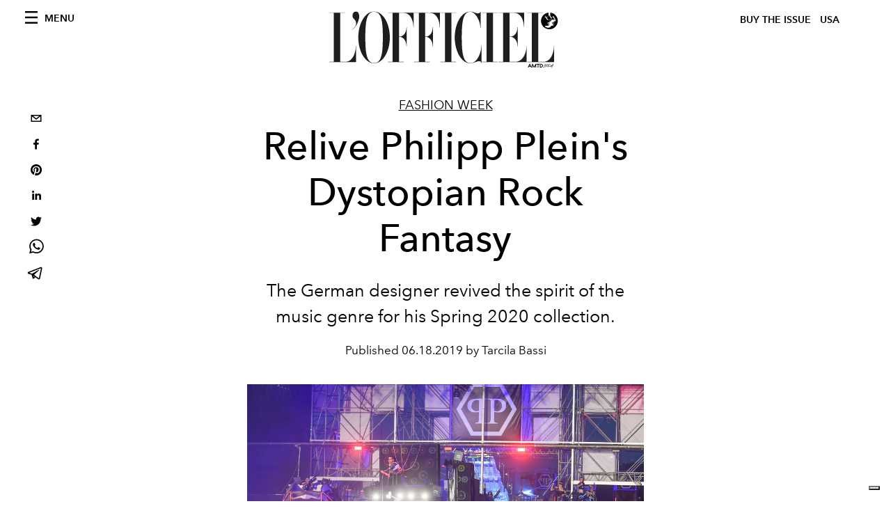

--- FILE ---
content_type: text/html; charset=utf-8
request_url: https://www.lofficielusa.com/fashion-week/philipp-plein-spring-2020
body_size: 31981
content:
<!DOCTYPE html><html lang="en"><head><meta name="viewport" content="width=device-width"/><meta charSet="utf-8"/><title>Relive Philipp Plein&#x27;s Dystopian Rock Fantasy</title><meta property="og:title" content="Relive Philipp Plein&#x27;s Dystopian Rock Fantasy"/><meta name="twitter:title" content="Relive Philipp Plein&#x27;s Dystopian Rock Fantasy"/><meta name="description" content="The German designer revived the spirit of the music genre for his Spring 2020 collection. Philipp Plein is always in another world. For his Spring/Summer 2019 l"/><meta property="og:description" content="The German designer revived the spirit of the music genre for his Spring 2020 collection. Philipp Plein is always in another world. For his Spring/Summer 2019 l"/><meta name="twitter:description" content="The German designer revived the spirit of the music genre for his Spring 2020 collection. Philipp Plein is always in another world. For his Spring/Summer 2019 l"/><meta property="og:image" content="https://www.datocms-assets.com/39109/1610924689-1560868554599646-philippplein0002.jpg?auto=format&amp;fit=max&amp;w=1200"/><meta property="og:image:width" content="1200"/><meta property="og:image:height" content="800"/><meta name="twitter:image" content="https://www.datocms-assets.com/39109/1610924689-1560868554599646-philippplein0002.jpg?auto=format&amp;fit=max&amp;w=1200"/><meta property="og:locale" content="en_US"/><meta property="og:type" content="article"/><meta property="og:site_name" content="L&#x27;Officiel USA"/><meta property="article:modified_time" content="2021-01-17T23:16:52Z"/><meta name="twitter:card" content="summary"/><meta name="robots" content="index,follow"/><meta name="googlebot" content="index,follow"/><meta property="og:url" content="https://www.lofficielusa.com/fashion-week/philipp-plein-spring-2020"/><link rel="canonical" href="https://www.lofficielusa.com/fashion-week/philipp-plein-spring-2020"/><script type="application/ld+json">{
    "@context": "https://schema.org",
    "@type": "Article",
    "mainEntityOfPage": {
      "@type": "WebPage",
      "@id": "https://www.lofficielusa.com/fashion-week/philipp-plein-spring-2020"
    },
    "headline": "Relive Philipp Plein's Dystopian Rock Fantasy",
    "image": [
      "https://www.datocms-assets.com/39109/1610924712-1560868554599646-philippplein0002.jpg?auto=format%2Ccompress&cs=srgb"
     ],
    "datePublished": "2021-01-17T23:16:52.000Z",
    "dateModified": "2021-01-17T23:16:52.000Z",
    "author": {"@type": "Person","name": "Tarcila Bassi"},
    "publisher": {
      "@type": "Organization",
      "name": "L&#39;Officiel",
      "logo": {
        "@type": "ImageObject",
        "url": "https://www.datocms-assets.com/39109/1615808428-logo-lofficiel-amtd.svg"
      }
    },
    "description": "The German designer revived the spirit of the music genre for his Spring 2020 collection. Philipp Plein is always in another world. For his Spring/Summer 2019 l"
  }</script><meta name="next-head-count" content="22"/><link rel="apple-touch-icon" sizes="57x57" href="/favicon/apple-icon-57x57.png"/><link rel="apple-touch-icon" sizes="60x60" href="/favicon/apple-icon-60x60.png"/><link rel="apple-touch-icon" sizes="72x72" href="/favicon/apple-icon-72x72.png"/><link rel="apple-touch-icon" sizes="76x76" href="/favicon/apple-icon-76x76.png"/><link rel="apple-touch-icon" sizes="114x114" href="/favicon/apple-icon-114x114.png"/><link rel="apple-touch-icon" sizes="120x120" href="/favicon/apple-icon-120x120.png"/><link rel="apple-touch-icon" sizes="144x144" href="/favicon/apple-icon-144x144.png"/><link rel="apple-touch-icon" sizes="152x152" href="/favicon/apple-icon-152x152.png"/><link rel="apple-touch-icon" sizes="180x180" href="/favicon/apple-icon-180x180.png"/><link rel="icon" type="image/png" sizes="192x192" href="/favicon/android-icon-192x192.png"/><link rel="icon" type="image/png" sizes="32x32" href="/favicon/favicon-32x32.png"/><link rel="icon" type="image/png" sizes="96x96" href="/favicon/favicon-96x96.png"/><link rel="icon" type="image/png" sizes="16x16" href="/favicon/favicon-16x16.png"/><link rel="manifest" href="/favicon/site.webmanifest"/><link rel="mask-icon" href="/favicon/safari-pinned-tab.svg" color="#5bbad5"/><meta name="msapplication-TileColor" content="#da532c"/><meta name="msapplication-TileImage" content="/favicon/ms-icon-144x144.png"/><meta name="theme-color" content="#ffffff"/><meta name="facebook-domain-verification" content="my8ldgnnrivbk4xufd1tnhnd5lkl0x"/><link rel="preload" href="/_next/static/css/f88371a17da1fbda.css" as="style"/><link rel="stylesheet" href="/_next/static/css/f88371a17da1fbda.css" data-n-g=""/><link rel="preload" href="/_next/static/css/92dccaead4ed6abf.css" as="style"/><link rel="stylesheet" href="/_next/static/css/92dccaead4ed6abf.css" data-n-p=""/><noscript data-n-css=""></noscript><script defer="" nomodule="" src="/_next/static/chunks/polyfills-5cd94c89d3acac5f.js"></script><script src="//imasdk.googleapis.com/js/sdkloader/ima3.js" defer="" data-nscript="beforeInteractive"></script><script defer="" src="/_next/static/chunks/9163.a1894ce610469a41.js"></script><script defer="" src="/_next/static/chunks/4372.339950c80768bdd9.js"></script><script defer="" src="/_next/static/chunks/4707.2ef4792766ff1891.js"></script><script src="/_next/static/chunks/webpack-b93cfc19c6383dfa.js" defer=""></script><script src="/_next/static/chunks/framework-dc961b6aa6a4810b.js" defer=""></script><script src="/_next/static/chunks/main-dfcd317d421010e6.js" defer=""></script><script src="/_next/static/chunks/pages/_app-3e36cc98d633bf2d.js" defer=""></script><script src="/_next/static/chunks/7617-5cb38018ccc43f91.js" defer=""></script><script src="/_next/static/chunks/1162-45850e036faad960.js" defer=""></script><script src="/_next/static/chunks/6130-e546692bcb79011a.js" defer=""></script><script src="/_next/static/chunks/8569-3d4b7cc46403b650.js" defer=""></script><script src="/_next/static/chunks/8812-f49e49b5640365ab.js" defer=""></script><script src="/_next/static/chunks/5195-3764df1db383320a.js" defer=""></script><script src="/_next/static/chunks/pages/%5Bcategory%5D/%5Bslug%5D-3aee4b0144ac4248.js" defer=""></script><script src="/_next/static/947e1ce2186ca3ae924dde4346a69abb55feb182/_buildManifest.js" defer=""></script><script src="/_next/static/947e1ce2186ca3ae924dde4346a69abb55feb182/_ssgManifest.js" defer=""></script><script src="/_next/static/947e1ce2186ca3ae924dde4346a69abb55feb182/_middlewareManifest.js" defer=""></script></head><body class="site-body body-main-channel"><noscript><iframe src="https://www.googletagmanager.com/ns.html?id=GTM-M52QXLG" height="0" width="0" style="display:none;visibility:hidden"></iframe></noscript><div id="__next" data-reactroot=""><nav class="site-header"><div class="adv--topdesktop"><div class="_iub_cs_activate-inline adunitContainer"><div class="adBox"></div></div></div><div class="site-header__background"><progress class="site-header__progress" max="0" value="0"></progress><div class="wrap"><div class="site-header__content"><div class="site-header__left"><a class="site-header__nav-button"><i class="icon--hamburger"></i><span>Menu</span></a></div><a class="site-header__logo" title="L&#x27;Officiel usa" href="/"><img alt="L&#x27;Officiel usa" title="L&#x27;Officiel usa" class="logo" src="/images/logo-lofficiel-amtd.svg" width="390" height="90"/><img alt="L&#x27;Officiel usa" title="L&#x27;Officiel usa" class="logo--rev" src="/images/logo-lofficiel-rev-amtd.svg" width="390" height="90"/></a><div class="site-header__right"><a class="site-header__tenants-button" style="margin-right:6px" href="/issues">Buy The Issue</a><a class="site-header__tenants-button">usa</a><a class="site-header__channels-button hidden--on-lap"><span class="text"><div class="hidden--on-lap">usa</div></span></a></div></div></div></div></nav><nav class="aside-nav" id="main-nav"><div class="aside-nav__header"><a class="aside-nav__header__closer" title="Close navigation menu"><i class="icon--cross icon--large"></i></a></div><div class="aside-nav__content"><div class="space--bottom-2"><form action="/search" class="form--with-inline-button"><div class="form__field"><input type="text" id="search-box-input" name="query" placeholder="Search" required=""/><label for="search-box-input" class="input--hidden">Search</label></div><button class="button--small button--compact" aria-label="Search button"><i class="icon--search"></i></button></form></div><div class="space--bottom-1"><h6 class="aside-nav__content__title">Categories</h6></div><ul class="aside-nav__content__list"><li class="aside-nav__content__list__item"><a class="aside-nav__content__list__link" aria-label="Link for the category fashion" href="/categories/fashion">Fashion</a></li><li class="aside-nav__content__list__item"><a class="aside-nav__content__list__link" aria-label="Link for the category beauty" href="/categories/beauty">Beauty</a></li><li class="aside-nav__content__list__item"><a class="aside-nav__content__list__link" aria-label="Link for the category shopping" href="/categories/shopping">Shopping</a></li><li class="aside-nav__content__list__item"><a class="aside-nav__content__list__link" aria-label="Link for the category film-tv" href="/categories/film-tv">Film &amp; TV</a></li><li class="aside-nav__content__list__item"><a class="aside-nav__content__list__link" aria-label="Link for the category music" href="/categories/music">Music</a></li><li class="aside-nav__content__list__item"><a class="aside-nav__content__list__link" aria-label="Link for the category pop-culture" href="/categories/pop-culture">Pop culture</a></li><li class="aside-nav__content__list__item"><a class="aside-nav__content__list__link" aria-label="Link for the category fashion-week" href="/categories/fashion-week">Fashion Week</a></li><li class="aside-nav__content__list__item"><a class="aside-nav__content__list__link" aria-label="Link for the category travel-living" href="/categories/travel-living">Travel &amp; Living</a></li><li class="aside-nav__content__list__item"><a class="aside-nav__content__list__link" aria-label="Link for the category art" href="/categories/art">L&#x27;Officiel Art</a></li><li class="aside-nav__content__list__item"><a class="aside-nav__content__list__link" aria-label="Link for the category men" href="/categories/men">Men&#x27;s</a></li><li class="aside-nav__content__list__item"><a class="aside-nav__content__list__link" aria-label="Link for the category watches" href="/categories/watches">International Watch Review</a></li><li class="aside-nav__content__list__item"><a href="https://www.lofficielcoffee.com" target="_blank" rel="noopener noreferrer" class="aside-nav__content__list__link" aria-label="L&#x27;Officiel Coffee">L&#x27;Officiel Coffee</a></li></ul></div><div class="aside-nav__footer"><div class="space--bottom-2"><div class="aside-nav__footer__logo"><span style="box-sizing:border-box;display:inline-block;overflow:hidden;width:initial;height:initial;background:none;opacity:1;border:0;margin:0;padding:0;position:relative;max-width:100%"><span style="box-sizing:border-box;display:block;width:initial;height:initial;background:none;opacity:1;border:0;margin:0;padding:0;max-width:100%"><img style="display:block;max-width:100%;width:initial;height:initial;background:none;opacity:1;border:0;margin:0;padding:0" alt="" aria-hidden="true" src="data:image/svg+xml,%3csvg%20xmlns=%27http://www.w3.org/2000/svg%27%20version=%271.1%27%20width=%27150%27%20height=%2734%27/%3e"/></span><img alt="L&#x27;Officiel usa" title="L&#x27;Officiel usa" src="[data-uri]" decoding="async" data-nimg="intrinsic" style="position:absolute;top:0;left:0;bottom:0;right:0;box-sizing:border-box;padding:0;border:none;margin:auto;display:block;width:0;height:0;min-width:100%;max-width:100%;min-height:100%;max-height:100%"/><noscript><img alt="L&#x27;Officiel usa" title="L&#x27;Officiel usa" srcSet="/images/logo-lofficiel-rev-amtd.svg 1x, /images/logo-lofficiel-rev-amtd.svg 2x" src="/images/logo-lofficiel-rev-amtd.svg" decoding="async" data-nimg="intrinsic" style="position:absolute;top:0;left:0;bottom:0;right:0;box-sizing:border-box;padding:0;border:none;margin:auto;display:block;width:0;height:0;min-width:100%;max-width:100%;min-height:100%;max-height:100%" loading="lazy"/></noscript></span></div></div><div class="space--bottom-1"><h6 class="aside-nav__footer__title"><a class="aside-nav__footer__title" href="/issues">Buy the Issue</a></h6><h6 class="aside-nav__footer__title"><a class="aside-nav__footer__title" href="/gifting">Gifting Guide</a></h6><h6 class="aside-nav__footer__title space--bottom-2"></h6><h6 class="aside-nav__footer__title"><a class="aside-nav__footer__title" href="/contacts">Contacts</a></h6><h6 class="aside-nav__footer__title space--bottom-2"><a class="aside-nav__footer__title" href="/newsletter">Newsletter</a></h6><h6 class="aside-nav__footer__title">Follow us</h6><ul class="aside-nav__footer__inline-list"><li class="aside-nav__footer__inline-list__item"><a href="https://twitter.com/LOFFICIELUSA" target="_blank" rel="noopener noreferrer" class="aside-nav__footer__inline-list__link" aria-label="Link for social handle twitter"><span>twitter</span><i class="icon--twitter"></i></a></li><li class="aside-nav__footer__inline-list__item"><a href="https://www.facebook.com/lofficielamerica" target="_blank" rel="noopener noreferrer" class="aside-nav__footer__inline-list__link" aria-label="Link for social handle facebook"><span>facebook</span><i class="icon--facebook"></i></a></li><li class="aside-nav__footer__inline-list__item"><a href="https://instagram.com/LOFFICIELUSA" target="_blank" rel="noopener noreferrer" class="aside-nav__footer__inline-list__link" aria-label="Link for social handle instagram"><span>instagram</span><i class="icon--instagram"></i></a></li></ul></div></div></nav><nav class="aside-nav aside-nav--right aside-nav--rev" id="tenants-nav"><div class="aside-nav__header"><a class="aside-nav__header__closer" title="Close navigation menu"><i class="icon--cross icon--large"></i></a></div><div class="aside-nav__content"><ul class="aside-nav__content__list"><li class="aside-nav__content__list__item"><a class="aside-nav__content__list__link" href="https://www.lofficiel.com.ar" target="_blank" rel="noopener noreferrer">argentina</a></li><li class="aside-nav__content__list__item"><a class="aside-nav__content__list__link" href="https://lofficielbaltic.com" target="_blank" rel="noopener noreferrer">baltic</a></li><li class="aside-nav__content__list__item"><a class="aside-nav__content__list__link" href="https://www.lofficiel.be" target="_blank" rel="noopener noreferrer">belgium</a></li><li class="aside-nav__content__list__item"><a class="aside-nav__content__list__link" href="https://www.revistalofficiel.com.br" target="_blank" rel="noopener noreferrer">brazil</a></li><li class="aside-nav__content__list__item"><a class="aside-nav__content__list__link" href="https://www.lofficiel-canada.com" target="_blank" rel="noopener noreferrer">canada</a></li><li class="aside-nav__content__list__item"><a class="aside-nav__content__list__link" href="https://www.lofficielchile.com" target="_blank" rel="noopener noreferrer">chile</a></li><li class="aside-nav__content__list__item"><a class="aside-nav__content__list__link" href="https://www.lofficiel.com" target="_blank" rel="noopener noreferrer">france</a></li><li class="aside-nav__content__list__item"><a class="aside-nav__content__list__link" href="https://www.lofficielhk.com" target="_blank" rel="noopener noreferrer">hong kong sar</a></li><li class="aside-nav__content__list__item"><a class="aside-nav__content__list__link" href="https://www.lofficielibiza.com" target="_blank" rel="noopener noreferrer">ibiza</a></li><li class="aside-nav__content__list__item"><a class="aside-nav__content__list__link" href="https://www.lofficielitalia.com" target="_blank" rel="noopener noreferrer">italy</a></li><li class="aside-nav__content__list__item"><a class="aside-nav__content__list__link" href="https://www.lofficieljapan.com" target="_blank" rel="noopener noreferrer">japan</a></li><li class="aside-nav__content__list__item"><a class="aside-nav__content__list__link" href="https://www.lofficielkorea.com" target="_blank" rel="noopener noreferrer">korea</a></li><li class="aside-nav__content__list__item"><a class="aside-nav__content__list__link" href="https://lofficielbaltic.com/lv" target="_blank" rel="noopener noreferrer">latvia</a></li><li class="aside-nav__content__list__item"><a class="aside-nav__content__list__link" href="https://www.lofficielmalaysia.com" target="_blank" rel="noopener noreferrer">malaysia</a></li><li class="aside-nav__content__list__item"><a class="aside-nav__content__list__link" href="https://www.hommesmalaysia.com" target="_blank" rel="noopener noreferrer">malaysia hommes</a></li><li class="aside-nav__content__list__item"><a class="aside-nav__content__list__link" href="https://www.lofficielmexico.com" target="_blank" rel="noopener noreferrer">mexico</a></li><li class="aside-nav__content__list__item"><a class="aside-nav__content__list__link" href="https://www.lofficielmonaco.com/" target="_blank" rel="noopener noreferrer">monaco</a></li><li class="aside-nav__content__list__item"><a class="aside-nav__content__list__link" href="https://www.lofficielph.com" target="_blank" rel="noopener noreferrer">philippines</a></li><li class="aside-nav__content__list__item"><a class="aside-nav__content__list__link" href="https://www.lofficiel.com/categories/french-riviera" target="_blank" rel="noopener noreferrer">riviera</a></li><li class="aside-nav__content__list__item"><a class="aside-nav__content__list__link" href="https://www.lofficielsingapore.com" target="_blank" rel="noopener noreferrer">singapore</a></li><li class="aside-nav__content__list__item"><a class="aside-nav__content__list__link" href="https://www.hommessingapore.com" target="_blank" rel="noopener noreferrer">singapore hommes</a></li><li class="aside-nav__content__list__item"><a class="aside-nav__content__list__link" href="https://www.lofficielstbarth.com" target="_blank" rel="noopener noreferrer">st. barth</a></li><li class="aside-nav__content__list__item"><a class="aside-nav__content__list__link" href="https://www.lofficiel.es" target="_blank" rel="noopener noreferrer">spain</a></li><li class="aside-nav__content__list__item"><a class="aside-nav__content__list__link" href="https://www.lofficiel.ch" target="_blank" rel="noopener noreferrer">switzerland</a></li><li class="aside-nav__content__list__item"><a class="aside-nav__content__list__link" href="https://www.lofficiel.com.tr" target="_blank" rel="noopener noreferrer">turkey</a></li><li class="aside-nav__content__list__item"><a class="aside-nav__content__list__link" href="https://www.lofficiel.co.uk" target="_blank" rel="noopener noreferrer">uk</a></li><li class="aside-nav__content__list__item"><a class="aside-nav__content__list__link" href="https://www.lofficielusa.com" target="_blank" rel="noopener noreferrer">usa</a></li><li class="aside-nav__content__list__item"><a class="aside-nav__content__list__link" href="https://www.lofficielvietnam.com/" target="_blank" rel="noopener noreferrer">vietnam</a></li></ul></div></nav><main class="site-content" style="background-color:white"><div class="wrap--on-fullhd"><div class="site-background"><div class="wrap--full"><div class="site-content__spacer"><article class="article-layout"><aside class="article-layout__left"><div class="article-layout__toolbar"><div class="article-layout__toolbar__item"><div class="social-share-button"><button aria-label="email" class="react-share__ShareButton" style="background-color:transparent;border:none;padding:0;font:inherit;color:inherit;cursor:pointer"><svg viewBox="0 0 64 64" width="32" height="32"><rect width="64" height="64" rx="0" ry="0" fill="#7f7f7f" style="fill:white"></rect><path d="M17,22v20h30V22H17z M41.1,25L32,32.1L22.9,25H41.1z M20,39V26.6l12,9.3l12-9.3V39H20z" fill="black"></path></svg></button><button aria-label="facebook" class="react-share__ShareButton" style="background-color:transparent;border:none;padding:0;font:inherit;color:inherit;cursor:pointer"><svg viewBox="0 0 64 64" width="32" height="32"><rect width="64" height="64" rx="0" ry="0" fill="#3b5998" style="fill:white"></rect><path d="M34.1,47V33.3h4.6l0.7-5.3h-5.3v-3.4c0-1.5,0.4-2.6,2.6-2.6l2.8,0v-4.8c-0.5-0.1-2.2-0.2-4.1-0.2 c-4.1,0-6.9,2.5-6.9,7V28H24v5.3h4.6V47H34.1z" fill="black"></path></svg></button><button aria-label="pinterest" class="react-share__ShareButton" style="background-color:transparent;border:none;padding:0;font:inherit;color:inherit;cursor:pointer"><svg viewBox="0 0 64 64" width="32" height="32"><rect width="64" height="64" rx="0" ry="0" fill="#cb2128" style="fill:white"></rect><path d="M32,16c-8.8,0-16,7.2-16,16c0,6.6,3.9,12.2,9.6,14.7c0-1.1,0-2.5,0.3-3.7 c0.3-1.3,2.1-8.7,2.1-8.7s-0.5-1-0.5-2.5c0-2.4,1.4-4.1,3.1-4.1c1.5,0,2.2,1.1,2.2,2.4c0,1.5-0.9,3.7-1.4,5.7 c-0.4,1.7,0.9,3.1,2.5,3.1c3,0,5.1-3.9,5.1-8.5c0-3.5-2.4-6.1-6.7-6.1c-4.9,0-7.9,3.6-7.9,7.7c0,1.4,0.4,2.4,1.1,3.1 c0.3,0.3,0.3,0.5,0.2,0.9c-0.1,0.3-0.3,1-0.3,1.3c-0.1,0.4-0.4,0.6-0.8,0.4c-2.2-0.9-3.3-3.4-3.3-6.1c0-4.5,3.8-10,11.4-10 c6.1,0,10.1,4.4,10.1,9.2c0,6.3-3.5,11-8.6,11c-1.7,0-3.4-0.9-3.9-2c0,0-0.9,3.7-1.1,4.4c-0.3,1.2-1,2.5-1.6,3.4 c1.4,0.4,3,0.7,4.5,0.7c8.8,0,16-7.2,16-16C48,23.2,40.8,16,32,16z" fill="black"></path></svg></button><button aria-label="linkedin" class="react-share__ShareButton" style="background-color:transparent;border:none;padding:0;font:inherit;color:inherit;cursor:pointer"><svg viewBox="0 0 64 64" width="32" height="32"><rect width="64" height="64" rx="0" ry="0" fill="#007fb1" style="fill:white"></rect><path d="M20.4,44h5.4V26.6h-5.4V44z M23.1,18c-1.7,0-3.1,1.4-3.1,3.1c0,1.7,1.4,3.1,3.1,3.1 c1.7,0,3.1-1.4,3.1-3.1C26.2,19.4,24.8,18,23.1,18z M39.5,26.2c-2.6,0-4.4,1.4-5.1,2.8h-0.1v-2.4h-5.2V44h5.4v-8.6 c0-2.3,0.4-4.5,3.2-4.5c2.8,0,2.8,2.6,2.8,4.6V44H46v-9.5C46,29.8,45,26.2,39.5,26.2z" fill="black"></path></svg></button><button aria-label="twitter" class="react-share__ShareButton" style="background-color:transparent;border:none;padding:0;font:inherit;color:inherit;cursor:pointer"><svg viewBox="0 0 64 64" width="32" height="32"><rect width="64" height="64" rx="0" ry="0" fill="#00aced" style="fill:white"></rect><path d="M48,22.1c-1.2,0.5-2.4,0.9-3.8,1c1.4-0.8,2.4-2.1,2.9-3.6c-1.3,0.8-2.7,1.3-4.2,1.6 C41.7,19.8,40,19,38.2,19c-3.6,0-6.6,2.9-6.6,6.6c0,0.5,0.1,1,0.2,1.5c-5.5-0.3-10.3-2.9-13.5-6.9c-0.6,1-0.9,2.1-0.9,3.3 c0,2.3,1.2,4.3,2.9,5.5c-1.1,0-2.1-0.3-3-0.8c0,0,0,0.1,0,0.1c0,3.2,2.3,5.8,5.3,6.4c-0.6,0.1-1.1,0.2-1.7,0.2c-0.4,0-0.8,0-1.2-0.1 c0.8,2.6,3.3,4.5,6.1,4.6c-2.2,1.8-5.1,2.8-8.2,2.8c-0.5,0-1.1,0-1.6-0.1c2.9,1.9,6.4,2.9,10.1,2.9c12.1,0,18.7-10,18.7-18.7 c0-0.3,0-0.6,0-0.8C46,24.5,47.1,23.4,48,22.1z" fill="black"></path></svg></button><button aria-label="whatsapp" class="react-share__ShareButton" style="background-color:transparent;border:none;padding:0;font:inherit;color:inherit;cursor:pointer"><svg viewBox="0 0 64 64" width="32" height="32"><rect width="64" height="64" rx="0" ry="0" fill="#25D366" style="fill:white"></rect><path d="m42.32286,33.93287c-0.5178,-0.2589 -3.04726,-1.49644 -3.52105,-1.66732c-0.4712,-0.17346 -0.81554,-0.2589 -1.15987,0.2589c-0.34175,0.51004 -1.33075,1.66474 -1.63108,2.00648c-0.30032,0.33658 -0.60064,0.36247 -1.11327,0.12945c-0.5178,-0.2589 -2.17994,-0.80259 -4.14759,-2.56312c-1.53269,-1.37217 -2.56312,-3.05503 -2.86603,-3.57283c-0.30033,-0.5178 -0.03366,-0.80259 0.22524,-1.06149c0.23301,-0.23301 0.5178,-0.59547 0.7767,-0.90616c0.25372,-0.31068 0.33657,-0.5178 0.51262,-0.85437c0.17088,-0.36246 0.08544,-0.64725 -0.04402,-0.90615c-0.12945,-0.2589 -1.15987,-2.79613 -1.58964,-3.80584c-0.41424,-1.00971 -0.84142,-0.88027 -1.15987,-0.88027c-0.29773,-0.02588 -0.64208,-0.02588 -0.98382,-0.02588c-0.34693,0 -0.90616,0.12945 -1.37736,0.62136c-0.4712,0.5178 -1.80194,1.76053 -1.80194,4.27186c0,2.51134 1.84596,4.945 2.10227,5.30747c0.2589,0.33657 3.63497,5.51458 8.80262,7.74113c1.23237,0.5178 2.1903,0.82848 2.94111,1.08738c1.23237,0.38836 2.35599,0.33657 3.24402,0.20712c0.99159,-0.15534 3.04985,-1.24272 3.47963,-2.45956c0.44013,-1.21683 0.44013,-2.22654 0.31068,-2.45955c-0.12945,-0.23301 -0.46601,-0.36247 -0.98382,-0.59548m-9.40068,12.84407l-0.02589,0c-3.05503,0 -6.08417,-0.82849 -8.72495,-2.38189l-0.62136,-0.37023l-6.47252,1.68286l1.73463,-6.29129l-0.41424,-0.64725c-1.70875,-2.71846 -2.6149,-5.85116 -2.6149,-9.07706c0,-9.39809 7.68934,-17.06155 17.15993,-17.06155c4.58253,0 8.88029,1.78642 12.11655,5.02268c3.23625,3.21036 5.02267,7.50812 5.02267,12.06476c-0.0078,9.3981 -7.69712,17.06155 -17.14699,17.06155m14.58906,-31.58846c-3.93529,-3.80584 -9.1133,-5.95471 -14.62789,-5.95471c-11.36055,0 -20.60848,9.2065 -20.61625,20.52564c0,3.61684 0.94757,7.14565 2.75211,10.26282l-2.92557,10.63564l10.93337,-2.85309c3.0136,1.63108 6.4052,2.4958 9.85634,2.49839l0.01037,0c11.36574,0 20.61884,-9.2091 20.62403,-20.53082c0,-5.48093 -2.14111,-10.64081 -6.03239,-14.51915" fill="black"></path></svg></button><button aria-label="telegram" class="react-share__ShareButton" style="background-color:transparent;border:none;padding:0;font:inherit;color:inherit;cursor:pointer"><svg viewBox="0 0 64 64" width="32" height="32"><rect width="64" height="64" rx="0" ry="0" fill="#37aee2" style="fill:white"></rect><path d="m45.90873,15.44335c-0.6901,-0.0281 -1.37668,0.14048 -1.96142,0.41265c-0.84989,0.32661 -8.63939,3.33986 -16.5237,6.39174c-3.9685,1.53296 -7.93349,3.06593 -10.98537,4.24067c-3.05012,1.1765 -5.34694,2.05098 -5.4681,2.09312c-0.80775,0.28096 -1.89996,0.63566 -2.82712,1.72788c-0.23354,0.27218 -0.46884,0.62161 -0.58825,1.10275c-0.11941,0.48114 -0.06673,1.09222 0.16682,1.5716c0.46533,0.96052 1.25376,1.35737 2.18443,1.71383c3.09051,0.99037 6.28638,1.93508 8.93263,2.8236c0.97632,3.44171 1.91401,6.89571 2.84116,10.34268c0.30554,0.69185 0.97105,0.94823 1.65764,0.95525l-0.00351,0.03512c0,0 0.53908,0.05268 1.06412,-0.07375c0.52679,-0.12292 1.18879,-0.42846 1.79109,-0.99212c0.662,-0.62161 2.45836,-2.38812 3.47683,-3.38552l7.6736,5.66477l0.06146,0.03512c0,0 0.84989,0.59703 2.09312,0.68132c0.62161,0.04214 1.4399,-0.07726 2.14229,-0.59176c0.70766,-0.51626 1.1765,-1.34683 1.396,-2.29506c0.65673,-2.86224 5.00979,-23.57745 5.75257,-27.00686l-0.02107,0.08077c0.51977,-1.93157 0.32837,-3.70159 -0.87096,-4.74991c-0.60054,-0.52152 -1.2924,-0.7498 -1.98425,-0.77965l0,0.00176zm-0.2072,3.29069c0.04741,0.0439 0.0439,0.0439 0.00351,0.04741c-0.01229,-0.00351 0.14048,0.2072 -0.15804,1.32576l-0.01229,0.04214l-0.00878,0.03863c-0.75858,3.50668 -5.15554,24.40802 -5.74203,26.96472c-0.08077,0.34417 -0.11414,0.31959 -0.09482,0.29852c-0.1756,-0.02634 -0.50045,-0.16506 -0.52679,-0.1756l-13.13468,-9.70175c4.4988,-4.33199 9.09945,-8.25307 13.744,-12.43229c0.8218,-0.41265 0.68483,-1.68573 -0.29852,-1.70681c-1.04305,0.24584 -1.92279,0.99564 -2.8798,1.47502c-5.49971,3.2626 -11.11882,6.13186 -16.55882,9.49279c-2.792,-0.97105 -5.57873,-1.77704 -8.15298,-2.57601c2.2336,-0.89555 4.00889,-1.55579 5.75608,-2.23009c3.05188,-1.1765 7.01687,-2.7042 10.98537,-4.24067c7.94051,-3.06944 15.92667,-6.16346 16.62028,-6.43037l0.05619,-0.02283l0.05268,-0.02283c0.19316,-0.0878 0.30378,-0.09658 0.35471,-0.10009c0,0 -0.01756,-0.05795 -0.00351,-0.04566l-0.00176,0zm-20.91715,22.0638l2.16687,1.60145c-0.93418,0.91311 -1.81743,1.77353 -2.45485,2.38812l0.28798,-3.98957" fill="black"></path></svg></button></div></div></div><div class="adv--left-sidebar"><div class="_iub_cs_activate-inline adunitContainer"><div class="adBox"></div></div></div></aside><section class="article-layout__main"><div class="space--bottom-3"><header class="hero--center"><div class="hero__body"><a class="hero__pretitle" title="Fashion Week" href="/categories/fashion-week">Fashion Week</a><h1 class="hero__title">Relive Philipp Plein&#x27;s Dystopian Rock Fantasy</h1><div class="hero__text">The German designer revived the spirit of the music genre for his Spring 2020 collection.</div><div class="hero__footer">Published <!-- -->06.18.2019 by Tarcila Bassi</div><div class="hero__toolbar"><div class="hero__toolbar__item"><div class="social-share-button"><button aria-label="email" class="react-share__ShareButton" style="background-color:transparent;border:none;padding:0;font:inherit;color:inherit;cursor:pointer"><svg viewBox="0 0 64 64" width="32" height="32"><rect width="64" height="64" rx="0" ry="0" fill="#7f7f7f" style="fill:white"></rect><path d="M17,22v20h30V22H17z M41.1,25L32,32.1L22.9,25H41.1z M20,39V26.6l12,9.3l12-9.3V39H20z" fill="black"></path></svg></button><button aria-label="facebook" class="react-share__ShareButton" style="background-color:transparent;border:none;padding:0;font:inherit;color:inherit;cursor:pointer"><svg viewBox="0 0 64 64" width="32" height="32"><rect width="64" height="64" rx="0" ry="0" fill="#3b5998" style="fill:white"></rect><path d="M34.1,47V33.3h4.6l0.7-5.3h-5.3v-3.4c0-1.5,0.4-2.6,2.6-2.6l2.8,0v-4.8c-0.5-0.1-2.2-0.2-4.1-0.2 c-4.1,0-6.9,2.5-6.9,7V28H24v5.3h4.6V47H34.1z" fill="black"></path></svg></button><button aria-label="pinterest" class="react-share__ShareButton" style="background-color:transparent;border:none;padding:0;font:inherit;color:inherit;cursor:pointer"><svg viewBox="0 0 64 64" width="32" height="32"><rect width="64" height="64" rx="0" ry="0" fill="#cb2128" style="fill:white"></rect><path d="M32,16c-8.8,0-16,7.2-16,16c0,6.6,3.9,12.2,9.6,14.7c0-1.1,0-2.5,0.3-3.7 c0.3-1.3,2.1-8.7,2.1-8.7s-0.5-1-0.5-2.5c0-2.4,1.4-4.1,3.1-4.1c1.5,0,2.2,1.1,2.2,2.4c0,1.5-0.9,3.7-1.4,5.7 c-0.4,1.7,0.9,3.1,2.5,3.1c3,0,5.1-3.9,5.1-8.5c0-3.5-2.4-6.1-6.7-6.1c-4.9,0-7.9,3.6-7.9,7.7c0,1.4,0.4,2.4,1.1,3.1 c0.3,0.3,0.3,0.5,0.2,0.9c-0.1,0.3-0.3,1-0.3,1.3c-0.1,0.4-0.4,0.6-0.8,0.4c-2.2-0.9-3.3-3.4-3.3-6.1c0-4.5,3.8-10,11.4-10 c6.1,0,10.1,4.4,10.1,9.2c0,6.3-3.5,11-8.6,11c-1.7,0-3.4-0.9-3.9-2c0,0-0.9,3.7-1.1,4.4c-0.3,1.2-1,2.5-1.6,3.4 c1.4,0.4,3,0.7,4.5,0.7c8.8,0,16-7.2,16-16C48,23.2,40.8,16,32,16z" fill="black"></path></svg></button><button aria-label="linkedin" class="react-share__ShareButton" style="background-color:transparent;border:none;padding:0;font:inherit;color:inherit;cursor:pointer"><svg viewBox="0 0 64 64" width="32" height="32"><rect width="64" height="64" rx="0" ry="0" fill="#007fb1" style="fill:white"></rect><path d="M20.4,44h5.4V26.6h-5.4V44z M23.1,18c-1.7,0-3.1,1.4-3.1,3.1c0,1.7,1.4,3.1,3.1,3.1 c1.7,0,3.1-1.4,3.1-3.1C26.2,19.4,24.8,18,23.1,18z M39.5,26.2c-2.6,0-4.4,1.4-5.1,2.8h-0.1v-2.4h-5.2V44h5.4v-8.6 c0-2.3,0.4-4.5,3.2-4.5c2.8,0,2.8,2.6,2.8,4.6V44H46v-9.5C46,29.8,45,26.2,39.5,26.2z" fill="black"></path></svg></button><button aria-label="twitter" class="react-share__ShareButton" style="background-color:transparent;border:none;padding:0;font:inherit;color:inherit;cursor:pointer"><svg viewBox="0 0 64 64" width="32" height="32"><rect width="64" height="64" rx="0" ry="0" fill="#00aced" style="fill:white"></rect><path d="M48,22.1c-1.2,0.5-2.4,0.9-3.8,1c1.4-0.8,2.4-2.1,2.9-3.6c-1.3,0.8-2.7,1.3-4.2,1.6 C41.7,19.8,40,19,38.2,19c-3.6,0-6.6,2.9-6.6,6.6c0,0.5,0.1,1,0.2,1.5c-5.5-0.3-10.3-2.9-13.5-6.9c-0.6,1-0.9,2.1-0.9,3.3 c0,2.3,1.2,4.3,2.9,5.5c-1.1,0-2.1-0.3-3-0.8c0,0,0,0.1,0,0.1c0,3.2,2.3,5.8,5.3,6.4c-0.6,0.1-1.1,0.2-1.7,0.2c-0.4,0-0.8,0-1.2-0.1 c0.8,2.6,3.3,4.5,6.1,4.6c-2.2,1.8-5.1,2.8-8.2,2.8c-0.5,0-1.1,0-1.6-0.1c2.9,1.9,6.4,2.9,10.1,2.9c12.1,0,18.7-10,18.7-18.7 c0-0.3,0-0.6,0-0.8C46,24.5,47.1,23.4,48,22.1z" fill="black"></path></svg></button><button aria-label="whatsapp" class="react-share__ShareButton" style="background-color:transparent;border:none;padding:0;font:inherit;color:inherit;cursor:pointer"><svg viewBox="0 0 64 64" width="32" height="32"><rect width="64" height="64" rx="0" ry="0" fill="#25D366" style="fill:white"></rect><path d="m42.32286,33.93287c-0.5178,-0.2589 -3.04726,-1.49644 -3.52105,-1.66732c-0.4712,-0.17346 -0.81554,-0.2589 -1.15987,0.2589c-0.34175,0.51004 -1.33075,1.66474 -1.63108,2.00648c-0.30032,0.33658 -0.60064,0.36247 -1.11327,0.12945c-0.5178,-0.2589 -2.17994,-0.80259 -4.14759,-2.56312c-1.53269,-1.37217 -2.56312,-3.05503 -2.86603,-3.57283c-0.30033,-0.5178 -0.03366,-0.80259 0.22524,-1.06149c0.23301,-0.23301 0.5178,-0.59547 0.7767,-0.90616c0.25372,-0.31068 0.33657,-0.5178 0.51262,-0.85437c0.17088,-0.36246 0.08544,-0.64725 -0.04402,-0.90615c-0.12945,-0.2589 -1.15987,-2.79613 -1.58964,-3.80584c-0.41424,-1.00971 -0.84142,-0.88027 -1.15987,-0.88027c-0.29773,-0.02588 -0.64208,-0.02588 -0.98382,-0.02588c-0.34693,0 -0.90616,0.12945 -1.37736,0.62136c-0.4712,0.5178 -1.80194,1.76053 -1.80194,4.27186c0,2.51134 1.84596,4.945 2.10227,5.30747c0.2589,0.33657 3.63497,5.51458 8.80262,7.74113c1.23237,0.5178 2.1903,0.82848 2.94111,1.08738c1.23237,0.38836 2.35599,0.33657 3.24402,0.20712c0.99159,-0.15534 3.04985,-1.24272 3.47963,-2.45956c0.44013,-1.21683 0.44013,-2.22654 0.31068,-2.45955c-0.12945,-0.23301 -0.46601,-0.36247 -0.98382,-0.59548m-9.40068,12.84407l-0.02589,0c-3.05503,0 -6.08417,-0.82849 -8.72495,-2.38189l-0.62136,-0.37023l-6.47252,1.68286l1.73463,-6.29129l-0.41424,-0.64725c-1.70875,-2.71846 -2.6149,-5.85116 -2.6149,-9.07706c0,-9.39809 7.68934,-17.06155 17.15993,-17.06155c4.58253,0 8.88029,1.78642 12.11655,5.02268c3.23625,3.21036 5.02267,7.50812 5.02267,12.06476c-0.0078,9.3981 -7.69712,17.06155 -17.14699,17.06155m14.58906,-31.58846c-3.93529,-3.80584 -9.1133,-5.95471 -14.62789,-5.95471c-11.36055,0 -20.60848,9.2065 -20.61625,20.52564c0,3.61684 0.94757,7.14565 2.75211,10.26282l-2.92557,10.63564l10.93337,-2.85309c3.0136,1.63108 6.4052,2.4958 9.85634,2.49839l0.01037,0c11.36574,0 20.61884,-9.2091 20.62403,-20.53082c0,-5.48093 -2.14111,-10.64081 -6.03239,-14.51915" fill="black"></path></svg></button><button aria-label="telegram" class="react-share__ShareButton" style="background-color:transparent;border:none;padding:0;font:inherit;color:inherit;cursor:pointer"><svg viewBox="0 0 64 64" width="32" height="32"><rect width="64" height="64" rx="0" ry="0" fill="#37aee2" style="fill:white"></rect><path d="m45.90873,15.44335c-0.6901,-0.0281 -1.37668,0.14048 -1.96142,0.41265c-0.84989,0.32661 -8.63939,3.33986 -16.5237,6.39174c-3.9685,1.53296 -7.93349,3.06593 -10.98537,4.24067c-3.05012,1.1765 -5.34694,2.05098 -5.4681,2.09312c-0.80775,0.28096 -1.89996,0.63566 -2.82712,1.72788c-0.23354,0.27218 -0.46884,0.62161 -0.58825,1.10275c-0.11941,0.48114 -0.06673,1.09222 0.16682,1.5716c0.46533,0.96052 1.25376,1.35737 2.18443,1.71383c3.09051,0.99037 6.28638,1.93508 8.93263,2.8236c0.97632,3.44171 1.91401,6.89571 2.84116,10.34268c0.30554,0.69185 0.97105,0.94823 1.65764,0.95525l-0.00351,0.03512c0,0 0.53908,0.05268 1.06412,-0.07375c0.52679,-0.12292 1.18879,-0.42846 1.79109,-0.99212c0.662,-0.62161 2.45836,-2.38812 3.47683,-3.38552l7.6736,5.66477l0.06146,0.03512c0,0 0.84989,0.59703 2.09312,0.68132c0.62161,0.04214 1.4399,-0.07726 2.14229,-0.59176c0.70766,-0.51626 1.1765,-1.34683 1.396,-2.29506c0.65673,-2.86224 5.00979,-23.57745 5.75257,-27.00686l-0.02107,0.08077c0.51977,-1.93157 0.32837,-3.70159 -0.87096,-4.74991c-0.60054,-0.52152 -1.2924,-0.7498 -1.98425,-0.77965l0,0.00176zm-0.2072,3.29069c0.04741,0.0439 0.0439,0.0439 0.00351,0.04741c-0.01229,-0.00351 0.14048,0.2072 -0.15804,1.32576l-0.01229,0.04214l-0.00878,0.03863c-0.75858,3.50668 -5.15554,24.40802 -5.74203,26.96472c-0.08077,0.34417 -0.11414,0.31959 -0.09482,0.29852c-0.1756,-0.02634 -0.50045,-0.16506 -0.52679,-0.1756l-13.13468,-9.70175c4.4988,-4.33199 9.09945,-8.25307 13.744,-12.43229c0.8218,-0.41265 0.68483,-1.68573 -0.29852,-1.70681c-1.04305,0.24584 -1.92279,0.99564 -2.8798,1.47502c-5.49971,3.2626 -11.11882,6.13186 -16.55882,9.49279c-2.792,-0.97105 -5.57873,-1.77704 -8.15298,-2.57601c2.2336,-0.89555 4.00889,-1.55579 5.75608,-2.23009c3.05188,-1.1765 7.01687,-2.7042 10.98537,-4.24067c7.94051,-3.06944 15.92667,-6.16346 16.62028,-6.43037l0.05619,-0.02283l0.05268,-0.02283c0.19316,-0.0878 0.30378,-0.09658 0.35471,-0.10009c0,0 -0.01756,-0.05795 -0.00351,-0.04566l-0.00176,0zm-20.91715,22.0638l2.16687,1.60145c-0.93418,0.91311 -1.81743,1.77353 -2.45485,2.38812l0.28798,-3.98957" fill="black"></path></svg></button></div></div></div></div><figure class="article-layout__figure--extra-wrap"><span style="box-sizing:border-box;display:inline-block;overflow:hidden;width:initial;height:initial;background:none;opacity:1;border:0;margin:0;padding:0;position:relative;max-width:100%"><span style="box-sizing:border-box;display:block;width:initial;height:initial;background:none;opacity:1;border:0;margin:0;padding:0;max-width:100%"><img style="display:block;max-width:100%;width:initial;height:initial;background:none;opacity:1;border:0;margin:0;padding:0" alt="" aria-hidden="true" src="data:image/svg+xml,%3csvg%20xmlns=%27http://www.w3.org/2000/svg%27%20version=%271.1%27%20width=%275568%27%20height=%273712%27/%3e"/></span><img alt="metropolis building urban city town lighting light stage" src="[data-uri]" decoding="async" data-nimg="intrinsic" style="position:absolute;top:0;left:0;bottom:0;right:0;box-sizing:border-box;padding:0;border:none;margin:auto;display:block;width:0;height:0;min-width:100%;max-width:100%;min-height:100%;max-height:100%;filter:blur(20px);background-size:cover;background-image:url(&quot;[data-uri]&quot;);background-position:0% 0%"/><noscript><img alt="metropolis building urban city town lighting light stage" srcSet="/_next/image?url=https%3A%2F%2Fwww.datocms-assets.com%2F39109%2F1610924712-1560868554599646-philippplein0002.jpg%3Fauto%3Dformat%252Ccompress%26cs%3Dsrgb&amp;w=3840&amp;q=75 1x" src="/_next/image?url=https%3A%2F%2Fwww.datocms-assets.com%2F39109%2F1610924712-1560868554599646-philippplein0002.jpg%3Fauto%3Dformat%252Ccompress%26cs%3Dsrgb&amp;w=3840&amp;q=75" decoding="async" data-nimg="intrinsic" style="position:absolute;top:0;left:0;bottom:0;right:0;box-sizing:border-box;padding:0;border:none;margin:auto;display:block;width:0;height:0;min-width:100%;max-width:100%;min-height:100%;max-height:100%" loading="lazy"/></noscript></span></figure><div class="space--both-2"><div class="adv--topdesktop"><div class="article-layout__figure--extra-wrap _iub_cs_activate-inline adunitContainer"><div class="adBox"></div></div></div></div></header></div><div class="space--both-4 article-layout__figure--extra-wrap"><div class="adv--topdesktop"><div class="_iub_cs_activate-inline adv--mobile-250-mobile adunitContainer"><div class="adBox"></div></div></div></div><section><div class="adv--topdesktop space--bottom-2"><div class="_iub_cs_activate-inline adunitContainer"><div class="adBox"></div></div></div></section></section><aside class="article-layout__right"><div class="adv--right-sidebar"><div class="_iub_cs_activate-inline adunitContainer"><div class="adBox"></div></div></div></aside></article></div></div></div></div><div class="site-background--rev"><div class="wrap"><div class="section-header section-header--rev section-header--big"><h2 class="section-header__title">Recommended posts for you</h2></div></div><div class="wrap--on-lap"><div class="lazy-show is-activated"><div class="grid" style="display:block"><div class="grid__item lap-6-12 hd-3-12"><div class="space--bottom-2"><a class="stack stack--rev stack--big-on-lap stack--medium-on-hd" href="/fashion/winter-fashion-outfit-inspiration-color-trends-chanel-mcqueen-givenchy-balenciaga"><div class="stack__image"><span style="box-sizing:border-box;display:block;overflow:hidden;width:initial;height:initial;background:none;opacity:1;border:0;margin:0;padding:0;position:absolute;top:0;left:0;bottom:0;right:0"><img alt="model wearing black bra and bants" src="[data-uri]" decoding="async" data-nimg="fill" style="position:absolute;top:0;left:0;bottom:0;right:0;box-sizing:border-box;padding:0;border:none;margin:auto;display:block;width:0;height:0;min-width:100%;max-width:100%;min-height:100%;max-height:100%;object-fit:cover"/><noscript><img alt="model wearing black bra and bants" sizes="100vw" srcSet="/_next/image?url=https%3A%2F%2Fwww.datocms-assets.com%2F39109%2F1763586009-benadams_web11.jpg%3Fauto%3Dformat%252Ccompress%26crop%3Dfocalpoint%26cs%3Dsrgb%26fit%3Dcrop%26fp-x%3D0.51%26fp-y%3D0.08%26h%3D660%26w%3D868&amp;w=640&amp;q=75 640w, /_next/image?url=https%3A%2F%2Fwww.datocms-assets.com%2F39109%2F1763586009-benadams_web11.jpg%3Fauto%3Dformat%252Ccompress%26crop%3Dfocalpoint%26cs%3Dsrgb%26fit%3Dcrop%26fp-x%3D0.51%26fp-y%3D0.08%26h%3D660%26w%3D868&amp;w=750&amp;q=75 750w, /_next/image?url=https%3A%2F%2Fwww.datocms-assets.com%2F39109%2F1763586009-benadams_web11.jpg%3Fauto%3Dformat%252Ccompress%26crop%3Dfocalpoint%26cs%3Dsrgb%26fit%3Dcrop%26fp-x%3D0.51%26fp-y%3D0.08%26h%3D660%26w%3D868&amp;w=828&amp;q=75 828w, /_next/image?url=https%3A%2F%2Fwww.datocms-assets.com%2F39109%2F1763586009-benadams_web11.jpg%3Fauto%3Dformat%252Ccompress%26crop%3Dfocalpoint%26cs%3Dsrgb%26fit%3Dcrop%26fp-x%3D0.51%26fp-y%3D0.08%26h%3D660%26w%3D868&amp;w=1080&amp;q=75 1080w, /_next/image?url=https%3A%2F%2Fwww.datocms-assets.com%2F39109%2F1763586009-benadams_web11.jpg%3Fauto%3Dformat%252Ccompress%26crop%3Dfocalpoint%26cs%3Dsrgb%26fit%3Dcrop%26fp-x%3D0.51%26fp-y%3D0.08%26h%3D660%26w%3D868&amp;w=1200&amp;q=75 1200w, /_next/image?url=https%3A%2F%2Fwww.datocms-assets.com%2F39109%2F1763586009-benadams_web11.jpg%3Fauto%3Dformat%252Ccompress%26crop%3Dfocalpoint%26cs%3Dsrgb%26fit%3Dcrop%26fp-x%3D0.51%26fp-y%3D0.08%26h%3D660%26w%3D868&amp;w=1920&amp;q=75 1920w, /_next/image?url=https%3A%2F%2Fwww.datocms-assets.com%2F39109%2F1763586009-benadams_web11.jpg%3Fauto%3Dformat%252Ccompress%26crop%3Dfocalpoint%26cs%3Dsrgb%26fit%3Dcrop%26fp-x%3D0.51%26fp-y%3D0.08%26h%3D660%26w%3D868&amp;w=2048&amp;q=75 2048w, /_next/image?url=https%3A%2F%2Fwww.datocms-assets.com%2F39109%2F1763586009-benadams_web11.jpg%3Fauto%3Dformat%252Ccompress%26crop%3Dfocalpoint%26cs%3Dsrgb%26fit%3Dcrop%26fp-x%3D0.51%26fp-y%3D0.08%26h%3D660%26w%3D868&amp;w=3840&amp;q=75 3840w" src="/_next/image?url=https%3A%2F%2Fwww.datocms-assets.com%2F39109%2F1763586009-benadams_web11.jpg%3Fauto%3Dformat%252Ccompress%26crop%3Dfocalpoint%26cs%3Dsrgb%26fit%3Dcrop%26fp-x%3D0.51%26fp-y%3D0.08%26h%3D660%26w%3D868&amp;w=3840&amp;q=75" decoding="async" data-nimg="fill" style="position:absolute;top:0;left:0;bottom:0;right:0;box-sizing:border-box;padding:0;border:none;margin:auto;display:block;width:0;height:0;min-width:100%;max-width:100%;min-height:100%;max-height:100%;object-fit:cover" loading="lazy"/></noscript></span></div><div class="stack__body"><h4 class="stack__pretitle">Fashion</h4><h3 class="stack__title"><span class="hover-underline">This Season&#x27;s Winter Staples Offer A Powerful, Polished Take On Cold-Weather Dressing</span></h3><div class="stack__text"><p>Cool color palettes and playful textures offer up a wintry wardrobe that&#x27;s equal parts striking and sophisticated.</p></div><div class="stack__footer">12.23.2025 by Ariela Tepperman</div></div></a></div></div><div class="grid__item lap-6-12 hd-3-12"><div class="space--bottom-2"><a class="stack stack--rev stack--big-on-lap stack--medium-on-hd" href="/fashion/high-jewelry-collections-fall-winter-silver-jewelry-necklace-earrings-rings-for-women"><div class="stack__image"><span style="box-sizing:border-box;display:block;overflow:hidden;width:initial;height:initial;background:none;opacity:1;border:0;margin:0;padding:0;position:absolute;top:0;left:0;bottom:0;right:0"><img alt="jewelry trends 2026 : 2026 jewelry trend : trendy jewelry best jewelry 2026 : silver jewelry 2026" src="[data-uri]" decoding="async" data-nimg="fill" style="position:absolute;top:0;left:0;bottom:0;right:0;box-sizing:border-box;padding:0;border:none;margin:auto;display:block;width:0;height:0;min-width:100%;max-width:100%;min-height:100%;max-height:100%;object-fit:cover"/><noscript><img alt="jewelry trends 2026 : 2026 jewelry trend : trendy jewelry best jewelry 2026 : silver jewelry 2026" sizes="100vw" srcSet="/_next/image?url=https%3A%2F%2Fwww.datocms-assets.com%2F39109%2F1766411399-lofficel_december0632_cmyk.tif%3Fauto%3Dformat%252Ccompress%26cs%3Dsrgb%26fit%3Dcrop%26h%3D660%26w%3D868&amp;w=640&amp;q=75 640w, /_next/image?url=https%3A%2F%2Fwww.datocms-assets.com%2F39109%2F1766411399-lofficel_december0632_cmyk.tif%3Fauto%3Dformat%252Ccompress%26cs%3Dsrgb%26fit%3Dcrop%26h%3D660%26w%3D868&amp;w=750&amp;q=75 750w, /_next/image?url=https%3A%2F%2Fwww.datocms-assets.com%2F39109%2F1766411399-lofficel_december0632_cmyk.tif%3Fauto%3Dformat%252Ccompress%26cs%3Dsrgb%26fit%3Dcrop%26h%3D660%26w%3D868&amp;w=828&amp;q=75 828w, /_next/image?url=https%3A%2F%2Fwww.datocms-assets.com%2F39109%2F1766411399-lofficel_december0632_cmyk.tif%3Fauto%3Dformat%252Ccompress%26cs%3Dsrgb%26fit%3Dcrop%26h%3D660%26w%3D868&amp;w=1080&amp;q=75 1080w, /_next/image?url=https%3A%2F%2Fwww.datocms-assets.com%2F39109%2F1766411399-lofficel_december0632_cmyk.tif%3Fauto%3Dformat%252Ccompress%26cs%3Dsrgb%26fit%3Dcrop%26h%3D660%26w%3D868&amp;w=1200&amp;q=75 1200w, /_next/image?url=https%3A%2F%2Fwww.datocms-assets.com%2F39109%2F1766411399-lofficel_december0632_cmyk.tif%3Fauto%3Dformat%252Ccompress%26cs%3Dsrgb%26fit%3Dcrop%26h%3D660%26w%3D868&amp;w=1920&amp;q=75 1920w, /_next/image?url=https%3A%2F%2Fwww.datocms-assets.com%2F39109%2F1766411399-lofficel_december0632_cmyk.tif%3Fauto%3Dformat%252Ccompress%26cs%3Dsrgb%26fit%3Dcrop%26h%3D660%26w%3D868&amp;w=2048&amp;q=75 2048w, /_next/image?url=https%3A%2F%2Fwww.datocms-assets.com%2F39109%2F1766411399-lofficel_december0632_cmyk.tif%3Fauto%3Dformat%252Ccompress%26cs%3Dsrgb%26fit%3Dcrop%26h%3D660%26w%3D868&amp;w=3840&amp;q=75 3840w" src="/_next/image?url=https%3A%2F%2Fwww.datocms-assets.com%2F39109%2F1766411399-lofficel_december0632_cmyk.tif%3Fauto%3Dformat%252Ccompress%26cs%3Dsrgb%26fit%3Dcrop%26h%3D660%26w%3D868&amp;w=3840&amp;q=75" decoding="async" data-nimg="fill" style="position:absolute;top:0;left:0;bottom:0;right:0;box-sizing:border-box;padding:0;border:none;margin:auto;display:block;width:0;height:0;min-width:100%;max-width:100%;min-height:100%;max-height:100%;object-fit:cover" loading="lazy"/></noscript></span></div><div class="stack__body"><h4 class="stack__pretitle">Fashion</h4><h3 class="stack__title"><span class="hover-underline">This Season&#x27;s Newest High Jewelry Pieces Offer A Touch Of Magic </span></h3><div class="stack__text"><p><text class="_textbox_x434h_15" direction="ltr" height="11.865997314453125" lengthAdjust="spacingAndGlyphs" textLength="89.9146728515625" x="210.17800903320312" y="-267.5" data-test="textbox">With moonlit </text><text class="_textbox_x434h_15" direction="ltr" height="9.230987548828125" lengthAdjust="spacingAndGlyphs" textLength="59.3826904296875" x="303.0730895996094" y="-267.5" data-test="textbox">gemstones </text><text class="_textbox_x434h_15" direction="ltr" height="11.865997314453125" lengthAdjust="spacingAndGlyphs" textLength="25.261993408203125" x="366.6913146972656" y="-267.5" data-test="textbox">and </text><text class="_textbox_x434h_15" direction="ltr" height="11.865997314453125" lengthAdjust="spacingAndGlyphs" textLength="61.118408203125" x="204.64990234375" y="-250.5" data-test="textbox">gleaming </text><text class="_textbox_x434h_15" direction="ltr" height="11.88299560546875" lengthAdjust="spacingAndGlyphs" textLength="38.669921875" x="269.84368896484375" y="-250.5" data-test="textbox">metals</text><text class="_textbox_x434h_15" direction="ltr" height="11.88299560546875" lengthAdjust="spacingAndGlyphs" textLength="92.72140502929688" x="309.20159912109375" y="-250.5" data-test="textbox">, this season’s most</text><text class="_textbox_x434h_15" direction="ltr" height="11.865997314453125" lengthAdjust="spacingAndGlyphs" textLength="99.45170593261719" x="199.4810028076172" y="-233.5" data-test="textbox"> beguiling </text><text class="_textbox_x434h_15" direction="ltr" height="11.88299560546875" lengthAdjust="spacingAndGlyphs" textLength="45.20977783203125" x="303.37139892578125" y="-233.5" data-test="textbox">baubles </text><text class="_textbox_x434h_15" direction="ltr" height="11.865997314453125" lengthAdjust="spacingAndGlyphs" textLength="50.2860107421875" x="352.8236083984375" y="-233.5" data-test="textbox">deserve </text><text class="_textbox_x434h_15" direction="ltr" height="7.531005859375" lengthAdjust="spacingAndGlyphs" textLength="6.4430084228515625" x="221.30929565429688" y="-216.5" data-test="textbox">a </text><text class="_textbox_x434h_15" direction="ltr" height="9.231002807617188" lengthAdjust="spacingAndGlyphs" textLength="18.375289916992188" x="231.10110473632812" y="-216.5" data-test="textbox">top </text><text class="_textbox_x434h_15" direction="ltr" height="9.231002807617188" lengthAdjust="spacingAndGlyphs" textLength="25.382705688476562" x="252.92030334472656" y="-216.5" data-test="textbox">spot </text><text class="_textbox_x434h_15" direction="ltr" height="7.615997314453125" lengthAdjust="spacingAndGlyphs" textLength="48.108306884765625" x="281.61090087890625" y="-216.5" data-test="textbox">on your </text><text class="_textbox_x434h_15" direction="ltr" height="11.88299560546875" lengthAdjust="spacingAndGlyphs" textLength="45.83538818359375" x="333.3415222167969" y="-216.5" data-test="textbox">wishlist.</text></p></div><div class="stack__footer">12.22.2025 by Caroline Cubbin</div></div></a></div></div><div class="grid__item lap-6-12 hd-3-12"><div class="space--bottom-2"><a class="stack stack--rev stack--big-on-lap stack--medium-on-hd" href="/fashion/joe-keery-style-girlfriend-age-stranger-things-season-5-red-carpet-photos-djo-music"><div class="stack__image"><span style="box-sizing:border-box;display:block;overflow:hidden;width:initial;height:initial;background:none;opacity:1;border:0;margin:0;padding:0;position:absolute;top:0;left:0;bottom:0;right:0"><img alt="joe keery girlfriend; joe keery djo; joe keery stranger things" src="[data-uri]" decoding="async" data-nimg="fill" style="position:absolute;top:0;left:0;bottom:0;right:0;box-sizing:border-box;padding:0;border:none;margin:auto;display:block;width:0;height:0;min-width:100%;max-width:100%;min-height:100%;max-height:100%;object-fit:cover"/><noscript><img alt="joe keery girlfriend; joe keery djo; joe keery stranger things" sizes="100vw" srcSet="/_next/image?url=https%3A%2F%2Fwww.datocms-assets.com%2F39109%2F1766416605-joe-keery-age-girlfriend-stranger-things-6.jpg%3Fauto%3Dformat%252Ccompress%26crop%3Dfocalpoint%26cs%3Dsrgb%26fit%3Dcrop%26fp-x%3D0.47%26fp-y%3D0.2%26h%3D660%26w%3D868&amp;w=640&amp;q=75 640w, /_next/image?url=https%3A%2F%2Fwww.datocms-assets.com%2F39109%2F1766416605-joe-keery-age-girlfriend-stranger-things-6.jpg%3Fauto%3Dformat%252Ccompress%26crop%3Dfocalpoint%26cs%3Dsrgb%26fit%3Dcrop%26fp-x%3D0.47%26fp-y%3D0.2%26h%3D660%26w%3D868&amp;w=750&amp;q=75 750w, /_next/image?url=https%3A%2F%2Fwww.datocms-assets.com%2F39109%2F1766416605-joe-keery-age-girlfriend-stranger-things-6.jpg%3Fauto%3Dformat%252Ccompress%26crop%3Dfocalpoint%26cs%3Dsrgb%26fit%3Dcrop%26fp-x%3D0.47%26fp-y%3D0.2%26h%3D660%26w%3D868&amp;w=828&amp;q=75 828w, /_next/image?url=https%3A%2F%2Fwww.datocms-assets.com%2F39109%2F1766416605-joe-keery-age-girlfriend-stranger-things-6.jpg%3Fauto%3Dformat%252Ccompress%26crop%3Dfocalpoint%26cs%3Dsrgb%26fit%3Dcrop%26fp-x%3D0.47%26fp-y%3D0.2%26h%3D660%26w%3D868&amp;w=1080&amp;q=75 1080w, /_next/image?url=https%3A%2F%2Fwww.datocms-assets.com%2F39109%2F1766416605-joe-keery-age-girlfriend-stranger-things-6.jpg%3Fauto%3Dformat%252Ccompress%26crop%3Dfocalpoint%26cs%3Dsrgb%26fit%3Dcrop%26fp-x%3D0.47%26fp-y%3D0.2%26h%3D660%26w%3D868&amp;w=1200&amp;q=75 1200w, /_next/image?url=https%3A%2F%2Fwww.datocms-assets.com%2F39109%2F1766416605-joe-keery-age-girlfriend-stranger-things-6.jpg%3Fauto%3Dformat%252Ccompress%26crop%3Dfocalpoint%26cs%3Dsrgb%26fit%3Dcrop%26fp-x%3D0.47%26fp-y%3D0.2%26h%3D660%26w%3D868&amp;w=1920&amp;q=75 1920w, /_next/image?url=https%3A%2F%2Fwww.datocms-assets.com%2F39109%2F1766416605-joe-keery-age-girlfriend-stranger-things-6.jpg%3Fauto%3Dformat%252Ccompress%26crop%3Dfocalpoint%26cs%3Dsrgb%26fit%3Dcrop%26fp-x%3D0.47%26fp-y%3D0.2%26h%3D660%26w%3D868&amp;w=2048&amp;q=75 2048w, /_next/image?url=https%3A%2F%2Fwww.datocms-assets.com%2F39109%2F1766416605-joe-keery-age-girlfriend-stranger-things-6.jpg%3Fauto%3Dformat%252Ccompress%26crop%3Dfocalpoint%26cs%3Dsrgb%26fit%3Dcrop%26fp-x%3D0.47%26fp-y%3D0.2%26h%3D660%26w%3D868&amp;w=3840&amp;q=75 3840w" src="/_next/image?url=https%3A%2F%2Fwww.datocms-assets.com%2F39109%2F1766416605-joe-keery-age-girlfriend-stranger-things-6.jpg%3Fauto%3Dformat%252Ccompress%26crop%3Dfocalpoint%26cs%3Dsrgb%26fit%3Dcrop%26fp-x%3D0.47%26fp-y%3D0.2%26h%3D660%26w%3D868&amp;w=3840&amp;q=75" decoding="async" data-nimg="fill" style="position:absolute;top:0;left:0;bottom:0;right:0;box-sizing:border-box;padding:0;border:none;margin:auto;display:block;width:0;height:0;min-width:100%;max-width:100%;min-height:100%;max-height:100%;object-fit:cover" loading="lazy"/></noscript></span></div><div class="stack__body"><h4 class="stack__pretitle">Fashion</h4><h3 class="stack__title"><span class="hover-underline">Joe Keery Masters Cool-Guy Dressing While Promoting &#x27;Stranger Things 5&#x27; </span></h3><div class="stack__text"><p>From sleek leather on the red carpet to effortless off-duty layers, Joe Keery’s press tour style proves he’s as suave in fashion as he is on screen.</p></div><div class="stack__footer">12.22.2025 by Grace Clarke</div></div></a></div></div><div class="grid__item lap-6-12 hd-3-12"><div class="space--bottom-2"><a class="stack stack--rev stack--big-on-lap stack--medium-on-hd" href="/film-tv/odyssey-film-christopher-nolan-cast-plot-release-date"><div class="stack__image"><span style="box-sizing:border-box;display:block;overflow:hidden;width:initial;height:initial;background:none;opacity:1;border:0;margin:0;padding:0;position:absolute;top:0;left:0;bottom:0;right:0"><img alt="Christopher Nolan at the 96th Annual Academy Awards. Getty Images" src="[data-uri]" decoding="async" data-nimg="fill" style="position:absolute;top:0;left:0;bottom:0;right:0;box-sizing:border-box;padding:0;border:none;margin:auto;display:block;width:0;height:0;min-width:100%;max-width:100%;min-height:100%;max-height:100%;object-fit:cover"/><noscript><img alt="Christopher Nolan at the 96th Annual Academy Awards. Getty Images" sizes="100vw" srcSet="/_next/image?url=https%3A%2F%2Fwww.datocms-assets.com%2F39109%2F1743701490-christopher-nolan.jpg%3Fauto%3Dformat%252Ccompress%26cs%3Dsrgb%26fit%3Dcrop%26h%3D660%26w%3D868&amp;w=640&amp;q=75 640w, /_next/image?url=https%3A%2F%2Fwww.datocms-assets.com%2F39109%2F1743701490-christopher-nolan.jpg%3Fauto%3Dformat%252Ccompress%26cs%3Dsrgb%26fit%3Dcrop%26h%3D660%26w%3D868&amp;w=750&amp;q=75 750w, /_next/image?url=https%3A%2F%2Fwww.datocms-assets.com%2F39109%2F1743701490-christopher-nolan.jpg%3Fauto%3Dformat%252Ccompress%26cs%3Dsrgb%26fit%3Dcrop%26h%3D660%26w%3D868&amp;w=828&amp;q=75 828w, /_next/image?url=https%3A%2F%2Fwww.datocms-assets.com%2F39109%2F1743701490-christopher-nolan.jpg%3Fauto%3Dformat%252Ccompress%26cs%3Dsrgb%26fit%3Dcrop%26h%3D660%26w%3D868&amp;w=1080&amp;q=75 1080w, /_next/image?url=https%3A%2F%2Fwww.datocms-assets.com%2F39109%2F1743701490-christopher-nolan.jpg%3Fauto%3Dformat%252Ccompress%26cs%3Dsrgb%26fit%3Dcrop%26h%3D660%26w%3D868&amp;w=1200&amp;q=75 1200w, /_next/image?url=https%3A%2F%2Fwww.datocms-assets.com%2F39109%2F1743701490-christopher-nolan.jpg%3Fauto%3Dformat%252Ccompress%26cs%3Dsrgb%26fit%3Dcrop%26h%3D660%26w%3D868&amp;w=1920&amp;q=75 1920w, /_next/image?url=https%3A%2F%2Fwww.datocms-assets.com%2F39109%2F1743701490-christopher-nolan.jpg%3Fauto%3Dformat%252Ccompress%26cs%3Dsrgb%26fit%3Dcrop%26h%3D660%26w%3D868&amp;w=2048&amp;q=75 2048w, /_next/image?url=https%3A%2F%2Fwww.datocms-assets.com%2F39109%2F1743701490-christopher-nolan.jpg%3Fauto%3Dformat%252Ccompress%26cs%3Dsrgb%26fit%3Dcrop%26h%3D660%26w%3D868&amp;w=3840&amp;q=75 3840w" src="/_next/image?url=https%3A%2F%2Fwww.datocms-assets.com%2F39109%2F1743701490-christopher-nolan.jpg%3Fauto%3Dformat%252Ccompress%26cs%3Dsrgb%26fit%3Dcrop%26h%3D660%26w%3D868&amp;w=3840&amp;q=75" decoding="async" data-nimg="fill" style="position:absolute;top:0;left:0;bottom:0;right:0;box-sizing:border-box;padding:0;border:none;margin:auto;display:block;width:0;height:0;min-width:100%;max-width:100%;min-height:100%;max-height:100%;object-fit:cover" loading="lazy"/></noscript></span></div><div class="stack__body"><h4 class="stack__pretitle">Film &amp; TV</h4><h3 class="stack__title"><span class="hover-underline">Everything to Know About Christopher Nolan&#x27;s &#x27;The Odyssey&#x27;</span></h3><div class="stack__text"><p>His adaptation of Homer&#x27;s epic tale boasts a star-studded cast, set to release in 2026.</p></div><div class="stack__footer">12.22.2025 by Valerie Soto</div></div></a></div></div><div class="grid__item lap-6-12 hd-3-12"><div class="space--bottom-2"><a class="stack stack--rev stack--big-on-lap stack--medium-on-hd" href="/shopping/new-years-eve-metallic-dress-sequin-clothing-tom-ford-rabanne-versace"><div class="stack__image"><span style="box-sizing:border-box;display:block;overflow:hidden;width:initial;height:initial;background:none;opacity:1;border:0;margin:0;padding:0;position:absolute;top:0;left:0;bottom:0;right:0"><img alt="new years eve style inspiration" src="[data-uri]" decoding="async" data-nimg="fill" style="position:absolute;top:0;left:0;bottom:0;right:0;box-sizing:border-box;padding:0;border:none;margin:auto;display:block;width:0;height:0;min-width:100%;max-width:100%;min-height:100%;max-height:100%;object-fit:cover"/><noscript><img alt="new years eve style inspiration" sizes="100vw" srcSet="/_next/image?url=https%3A%2F%2Fwww.datocms-assets.com%2F39109%2F1766088495-francoise-hardy-in-paco-rabanne.png%3Fauto%3Dformat%252Ccompress%26cs%3Dsrgb%26fit%3Dcrop%26h%3D660%26w%3D868&amp;w=640&amp;q=75 640w, /_next/image?url=https%3A%2F%2Fwww.datocms-assets.com%2F39109%2F1766088495-francoise-hardy-in-paco-rabanne.png%3Fauto%3Dformat%252Ccompress%26cs%3Dsrgb%26fit%3Dcrop%26h%3D660%26w%3D868&amp;w=750&amp;q=75 750w, /_next/image?url=https%3A%2F%2Fwww.datocms-assets.com%2F39109%2F1766088495-francoise-hardy-in-paco-rabanne.png%3Fauto%3Dformat%252Ccompress%26cs%3Dsrgb%26fit%3Dcrop%26h%3D660%26w%3D868&amp;w=828&amp;q=75 828w, /_next/image?url=https%3A%2F%2Fwww.datocms-assets.com%2F39109%2F1766088495-francoise-hardy-in-paco-rabanne.png%3Fauto%3Dformat%252Ccompress%26cs%3Dsrgb%26fit%3Dcrop%26h%3D660%26w%3D868&amp;w=1080&amp;q=75 1080w, /_next/image?url=https%3A%2F%2Fwww.datocms-assets.com%2F39109%2F1766088495-francoise-hardy-in-paco-rabanne.png%3Fauto%3Dformat%252Ccompress%26cs%3Dsrgb%26fit%3Dcrop%26h%3D660%26w%3D868&amp;w=1200&amp;q=75 1200w, /_next/image?url=https%3A%2F%2Fwww.datocms-assets.com%2F39109%2F1766088495-francoise-hardy-in-paco-rabanne.png%3Fauto%3Dformat%252Ccompress%26cs%3Dsrgb%26fit%3Dcrop%26h%3D660%26w%3D868&amp;w=1920&amp;q=75 1920w, /_next/image?url=https%3A%2F%2Fwww.datocms-assets.com%2F39109%2F1766088495-francoise-hardy-in-paco-rabanne.png%3Fauto%3Dformat%252Ccompress%26cs%3Dsrgb%26fit%3Dcrop%26h%3D660%26w%3D868&amp;w=2048&amp;q=75 2048w, /_next/image?url=https%3A%2F%2Fwww.datocms-assets.com%2F39109%2F1766088495-francoise-hardy-in-paco-rabanne.png%3Fauto%3Dformat%252Ccompress%26cs%3Dsrgb%26fit%3Dcrop%26h%3D660%26w%3D868&amp;w=3840&amp;q=75 3840w" src="/_next/image?url=https%3A%2F%2Fwww.datocms-assets.com%2F39109%2F1766088495-francoise-hardy-in-paco-rabanne.png%3Fauto%3Dformat%252Ccompress%26cs%3Dsrgb%26fit%3Dcrop%26h%3D660%26w%3D868&amp;w=3840&amp;q=75" decoding="async" data-nimg="fill" style="position:absolute;top:0;left:0;bottom:0;right:0;box-sizing:border-box;padding:0;border:none;margin:auto;display:block;width:0;height:0;min-width:100%;max-width:100%;min-height:100%;max-height:100%;object-fit:cover" loading="lazy"/></noscript></span></div><div class="stack__body"><h4 class="stack__pretitle">Shopping</h4><h3 class="stack__title"><span class="hover-underline">Celebrate New Year&#x27;s Eve With the Perfect Metallic Piece</span></h3><div class="stack__text"><p>From sequins to sparkles, silver or gold, there is a shimmering piece for every style. </p></div><div class="stack__footer">12.22.2025 by Ariela Tepperman</div></div></a></div></div><div class="grid__item lap-6-12 hd-3-12"><div class="space--bottom-2"><a class="stack stack--rev stack--big-on-lap stack--medium-on-hd" href="/pop-culture/olivia-rodrigo-boyfriend-louis-partridge-dating-relationship-timeline"><div class="stack__image"><span style="box-sizing:border-box;display:block;overflow:hidden;width:initial;height:initial;background:none;opacity:1;border:0;margin:0;padding:0;position:absolute;top:0;left:0;bottom:0;right:0"><img alt="olivia rodrigo louis partridge breakup" src="[data-uri]" decoding="async" data-nimg="fill" style="position:absolute;top:0;left:0;bottom:0;right:0;box-sizing:border-box;padding:0;border:none;margin:auto;display:block;width:0;height:0;min-width:100%;max-width:100%;min-height:100%;max-height:100%;object-fit:cover"/><noscript><img alt="olivia rodrigo louis partridge breakup" sizes="100vw" srcSet="/_next/image?url=https%3A%2F%2Fwww.datocms-assets.com%2F39109%2F1751722282-olivia-rodrigo-louis-partridge-relationship-timeline.jpg%3Fauto%3Dformat%252Ccompress%26crop%3Dfocalpoint%26cs%3Dsrgb%26fit%3Dcrop%26fp-x%3D0.37%26fp-y%3D0.23%26h%3D660%26w%3D868&amp;w=640&amp;q=75 640w, /_next/image?url=https%3A%2F%2Fwww.datocms-assets.com%2F39109%2F1751722282-olivia-rodrigo-louis-partridge-relationship-timeline.jpg%3Fauto%3Dformat%252Ccompress%26crop%3Dfocalpoint%26cs%3Dsrgb%26fit%3Dcrop%26fp-x%3D0.37%26fp-y%3D0.23%26h%3D660%26w%3D868&amp;w=750&amp;q=75 750w, /_next/image?url=https%3A%2F%2Fwww.datocms-assets.com%2F39109%2F1751722282-olivia-rodrigo-louis-partridge-relationship-timeline.jpg%3Fauto%3Dformat%252Ccompress%26crop%3Dfocalpoint%26cs%3Dsrgb%26fit%3Dcrop%26fp-x%3D0.37%26fp-y%3D0.23%26h%3D660%26w%3D868&amp;w=828&amp;q=75 828w, /_next/image?url=https%3A%2F%2Fwww.datocms-assets.com%2F39109%2F1751722282-olivia-rodrigo-louis-partridge-relationship-timeline.jpg%3Fauto%3Dformat%252Ccompress%26crop%3Dfocalpoint%26cs%3Dsrgb%26fit%3Dcrop%26fp-x%3D0.37%26fp-y%3D0.23%26h%3D660%26w%3D868&amp;w=1080&amp;q=75 1080w, /_next/image?url=https%3A%2F%2Fwww.datocms-assets.com%2F39109%2F1751722282-olivia-rodrigo-louis-partridge-relationship-timeline.jpg%3Fauto%3Dformat%252Ccompress%26crop%3Dfocalpoint%26cs%3Dsrgb%26fit%3Dcrop%26fp-x%3D0.37%26fp-y%3D0.23%26h%3D660%26w%3D868&amp;w=1200&amp;q=75 1200w, /_next/image?url=https%3A%2F%2Fwww.datocms-assets.com%2F39109%2F1751722282-olivia-rodrigo-louis-partridge-relationship-timeline.jpg%3Fauto%3Dformat%252Ccompress%26crop%3Dfocalpoint%26cs%3Dsrgb%26fit%3Dcrop%26fp-x%3D0.37%26fp-y%3D0.23%26h%3D660%26w%3D868&amp;w=1920&amp;q=75 1920w, /_next/image?url=https%3A%2F%2Fwww.datocms-assets.com%2F39109%2F1751722282-olivia-rodrigo-louis-partridge-relationship-timeline.jpg%3Fauto%3Dformat%252Ccompress%26crop%3Dfocalpoint%26cs%3Dsrgb%26fit%3Dcrop%26fp-x%3D0.37%26fp-y%3D0.23%26h%3D660%26w%3D868&amp;w=2048&amp;q=75 2048w, /_next/image?url=https%3A%2F%2Fwww.datocms-assets.com%2F39109%2F1751722282-olivia-rodrigo-louis-partridge-relationship-timeline.jpg%3Fauto%3Dformat%252Ccompress%26crop%3Dfocalpoint%26cs%3Dsrgb%26fit%3Dcrop%26fp-x%3D0.37%26fp-y%3D0.23%26h%3D660%26w%3D868&amp;w=3840&amp;q=75 3840w" src="/_next/image?url=https%3A%2F%2Fwww.datocms-assets.com%2F39109%2F1751722282-olivia-rodrigo-louis-partridge-relationship-timeline.jpg%3Fauto%3Dformat%252Ccompress%26crop%3Dfocalpoint%26cs%3Dsrgb%26fit%3Dcrop%26fp-x%3D0.37%26fp-y%3D0.23%26h%3D660%26w%3D868&amp;w=3840&amp;q=75" decoding="async" data-nimg="fill" style="position:absolute;top:0;left:0;bottom:0;right:0;box-sizing:border-box;padding:0;border:none;margin:auto;display:block;width:0;height:0;min-width:100%;max-width:100%;min-height:100%;max-height:100%;object-fit:cover" loading="lazy"/></noscript></span></div><div class="stack__body"><h4 class="stack__pretitle">Pop culture</h4><h3 class="stack__title"><span class="hover-underline">A Complete Olivia Rodrigo and Louis Partridge Relationship Timeline</span></h3><div class="stack__text"><p>With news of one of Hollywood’s most adored young couples calling it quits, <em>L’OFFICIEL </em>looks back at Olivia Rodrigo and Louis Partridge’s relationship—tracing their romance from its early beginnings to their recent split.</p></div><div class="stack__footer">12.22.2025 by Caroline Cubbin, Valerie Soto</div></div></a></div></div><div class="grid__item lap-6-12 hd-3-12"><div class="space--bottom-2"><a class="stack stack--rev stack--big-on-lap stack--medium-on-hd" href="/pop-culture/lily-allen-naked-lingerie-photos-david-harbour-drama-olivia-rodrigo-christmas-party"><div class="stack__image"><span style="box-sizing:border-box;display:block;overflow:hidden;width:initial;height:initial;background:none;opacity:1;border:0;margin:0;padding:0;position:absolute;top:0;left:0;bottom:0;right:0"><img alt="lilly allen lingerie; lily allen olivia rodrigo" src="[data-uri]" decoding="async" data-nimg="fill" style="position:absolute;top:0;left:0;bottom:0;right:0;box-sizing:border-box;padding:0;border:none;margin:auto;display:block;width:0;height:0;min-width:100%;max-width:100%;min-height:100%;max-height:100%;object-fit:cover"/><noscript><img alt="lilly allen lingerie; lily allen olivia rodrigo" sizes="100vw" srcSet="/_next/image?url=https%3A%2F%2Fwww.datocms-assets.com%2F39109%2F1766254954-lily-allen-lingerie-naked-dress-olivia-rodrigo-party.jpg%3Fauto%3Dformat%252Ccompress%26crop%3Dfocalpoint%26cs%3Dsrgb%26fit%3Dcrop%26fp-x%3D0.57%26fp-y%3D0.26%26h%3D660%26w%3D868&amp;w=640&amp;q=75 640w, /_next/image?url=https%3A%2F%2Fwww.datocms-assets.com%2F39109%2F1766254954-lily-allen-lingerie-naked-dress-olivia-rodrigo-party.jpg%3Fauto%3Dformat%252Ccompress%26crop%3Dfocalpoint%26cs%3Dsrgb%26fit%3Dcrop%26fp-x%3D0.57%26fp-y%3D0.26%26h%3D660%26w%3D868&amp;w=750&amp;q=75 750w, /_next/image?url=https%3A%2F%2Fwww.datocms-assets.com%2F39109%2F1766254954-lily-allen-lingerie-naked-dress-olivia-rodrigo-party.jpg%3Fauto%3Dformat%252Ccompress%26crop%3Dfocalpoint%26cs%3Dsrgb%26fit%3Dcrop%26fp-x%3D0.57%26fp-y%3D0.26%26h%3D660%26w%3D868&amp;w=828&amp;q=75 828w, /_next/image?url=https%3A%2F%2Fwww.datocms-assets.com%2F39109%2F1766254954-lily-allen-lingerie-naked-dress-olivia-rodrigo-party.jpg%3Fauto%3Dformat%252Ccompress%26crop%3Dfocalpoint%26cs%3Dsrgb%26fit%3Dcrop%26fp-x%3D0.57%26fp-y%3D0.26%26h%3D660%26w%3D868&amp;w=1080&amp;q=75 1080w, /_next/image?url=https%3A%2F%2Fwww.datocms-assets.com%2F39109%2F1766254954-lily-allen-lingerie-naked-dress-olivia-rodrigo-party.jpg%3Fauto%3Dformat%252Ccompress%26crop%3Dfocalpoint%26cs%3Dsrgb%26fit%3Dcrop%26fp-x%3D0.57%26fp-y%3D0.26%26h%3D660%26w%3D868&amp;w=1200&amp;q=75 1200w, /_next/image?url=https%3A%2F%2Fwww.datocms-assets.com%2F39109%2F1766254954-lily-allen-lingerie-naked-dress-olivia-rodrigo-party.jpg%3Fauto%3Dformat%252Ccompress%26crop%3Dfocalpoint%26cs%3Dsrgb%26fit%3Dcrop%26fp-x%3D0.57%26fp-y%3D0.26%26h%3D660%26w%3D868&amp;w=1920&amp;q=75 1920w, /_next/image?url=https%3A%2F%2Fwww.datocms-assets.com%2F39109%2F1766254954-lily-allen-lingerie-naked-dress-olivia-rodrigo-party.jpg%3Fauto%3Dformat%252Ccompress%26crop%3Dfocalpoint%26cs%3Dsrgb%26fit%3Dcrop%26fp-x%3D0.57%26fp-y%3D0.26%26h%3D660%26w%3D868&amp;w=2048&amp;q=75 2048w, /_next/image?url=https%3A%2F%2Fwww.datocms-assets.com%2F39109%2F1766254954-lily-allen-lingerie-naked-dress-olivia-rodrigo-party.jpg%3Fauto%3Dformat%252Ccompress%26crop%3Dfocalpoint%26cs%3Dsrgb%26fit%3Dcrop%26fp-x%3D0.57%26fp-y%3D0.26%26h%3D660%26w%3D868&amp;w=3840&amp;q=75 3840w" src="/_next/image?url=https%3A%2F%2Fwww.datocms-assets.com%2F39109%2F1766254954-lily-allen-lingerie-naked-dress-olivia-rodrigo-party.jpg%3Fauto%3Dformat%252Ccompress%26crop%3Dfocalpoint%26cs%3Dsrgb%26fit%3Dcrop%26fp-x%3D0.57%26fp-y%3D0.26%26h%3D660%26w%3D868&amp;w=3840&amp;q=75" decoding="async" data-nimg="fill" style="position:absolute;top:0;left:0;bottom:0;right:0;box-sizing:border-box;padding:0;border:none;margin:auto;display:block;width:0;height:0;min-width:100%;max-width:100%;min-height:100%;max-height:100%;object-fit:cover" loading="lazy"/></noscript></span></div><div class="stack__body"><h4 class="stack__pretitle">Pop culture</h4><h3 class="stack__title"><span class="hover-underline">Inside Lily Allen&#x27;s Celebrity-Packed Strip Club Christmas Party</span></h3><div class="stack__text"><p>The singer hosted a star-studded holiday bash at a London strip club, wearing sexy Santa lingerie and welcoming guests from Olivia Rodrigo to fashion’s inner circle.</p></div><div class="stack__footer">12.20.2025 by Grace Clarke</div></div></a></div></div><div class="grid__item lap-6-12 hd-3-12"><div class="space--bottom-2"><a class="stack stack--rev stack--big-on-lap stack--medium-on-hd" href="/fashion/oscar-de-le-renta-pre-fall-2026-60th-anniversary-show-runway-images"><div class="stack__image"><span style="box-sizing:border-box;display:block;overflow:hidden;width:initial;height:initial;background:none;opacity:1;border:0;margin:0;padding:0;position:absolute;top:0;left:0;bottom:0;right:0"><img alt="Oscar de le Renta Pre-Fall 2026. Courtesy of Oscar de le Renta." src="[data-uri]" decoding="async" data-nimg="fill" style="position:absolute;top:0;left:0;bottom:0;right:0;box-sizing:border-box;padding:0;border:none;margin:auto;display:block;width:0;height:0;min-width:100%;max-width:100%;min-height:100%;max-height:100%;object-fit:cover"/><noscript><img alt="Oscar de le Renta Pre-Fall 2026. Courtesy of Oscar de le Renta." sizes="100vw" srcSet="/_next/image?url=https%3A%2F%2Fwww.datocms-assets.com%2F39109%2F1766251716-unnamed-11.jpg%3Fauto%3Dformat%252Ccompress%26crop%3Dfocalpoint%26cs%3Dsrgb%26fit%3Dcrop%26fp-x%3D0.5%26fp-y%3D0.14%26h%3D660%26w%3D868&amp;w=640&amp;q=75 640w, /_next/image?url=https%3A%2F%2Fwww.datocms-assets.com%2F39109%2F1766251716-unnamed-11.jpg%3Fauto%3Dformat%252Ccompress%26crop%3Dfocalpoint%26cs%3Dsrgb%26fit%3Dcrop%26fp-x%3D0.5%26fp-y%3D0.14%26h%3D660%26w%3D868&amp;w=750&amp;q=75 750w, /_next/image?url=https%3A%2F%2Fwww.datocms-assets.com%2F39109%2F1766251716-unnamed-11.jpg%3Fauto%3Dformat%252Ccompress%26crop%3Dfocalpoint%26cs%3Dsrgb%26fit%3Dcrop%26fp-x%3D0.5%26fp-y%3D0.14%26h%3D660%26w%3D868&amp;w=828&amp;q=75 828w, /_next/image?url=https%3A%2F%2Fwww.datocms-assets.com%2F39109%2F1766251716-unnamed-11.jpg%3Fauto%3Dformat%252Ccompress%26crop%3Dfocalpoint%26cs%3Dsrgb%26fit%3Dcrop%26fp-x%3D0.5%26fp-y%3D0.14%26h%3D660%26w%3D868&amp;w=1080&amp;q=75 1080w, /_next/image?url=https%3A%2F%2Fwww.datocms-assets.com%2F39109%2F1766251716-unnamed-11.jpg%3Fauto%3Dformat%252Ccompress%26crop%3Dfocalpoint%26cs%3Dsrgb%26fit%3Dcrop%26fp-x%3D0.5%26fp-y%3D0.14%26h%3D660%26w%3D868&amp;w=1200&amp;q=75 1200w, /_next/image?url=https%3A%2F%2Fwww.datocms-assets.com%2F39109%2F1766251716-unnamed-11.jpg%3Fauto%3Dformat%252Ccompress%26crop%3Dfocalpoint%26cs%3Dsrgb%26fit%3Dcrop%26fp-x%3D0.5%26fp-y%3D0.14%26h%3D660%26w%3D868&amp;w=1920&amp;q=75 1920w, /_next/image?url=https%3A%2F%2Fwww.datocms-assets.com%2F39109%2F1766251716-unnamed-11.jpg%3Fauto%3Dformat%252Ccompress%26crop%3Dfocalpoint%26cs%3Dsrgb%26fit%3Dcrop%26fp-x%3D0.5%26fp-y%3D0.14%26h%3D660%26w%3D868&amp;w=2048&amp;q=75 2048w, /_next/image?url=https%3A%2F%2Fwww.datocms-assets.com%2F39109%2F1766251716-unnamed-11.jpg%3Fauto%3Dformat%252Ccompress%26crop%3Dfocalpoint%26cs%3Dsrgb%26fit%3Dcrop%26fp-x%3D0.5%26fp-y%3D0.14%26h%3D660%26w%3D868&amp;w=3840&amp;q=75 3840w" src="/_next/image?url=https%3A%2F%2Fwww.datocms-assets.com%2F39109%2F1766251716-unnamed-11.jpg%3Fauto%3Dformat%252Ccompress%26crop%3Dfocalpoint%26cs%3Dsrgb%26fit%3Dcrop%26fp-x%3D0.5%26fp-y%3D0.14%26h%3D660%26w%3D868&amp;w=3840&amp;q=75" decoding="async" data-nimg="fill" style="position:absolute;top:0;left:0;bottom:0;right:0;box-sizing:border-box;padding:0;border:none;margin:auto;display:block;width:0;height:0;min-width:100%;max-width:100%;min-height:100%;max-height:100%;object-fit:cover" loading="lazy"/></noscript></span></div><div class="stack__body"><h4 class="stack__pretitle">Fashion</h4><h3 class="stack__title"><span class="hover-underline">Oscar de la Renta Returns Home for a 60th Anniversary Pre-Fall Show</span></h3><div class="stack__text"><p>Staged in Santo Domingo’s Colonial City, the house’s Pre-Fall 2026 presentation honored its Dominican roots with intention, intimacy, and quiet grandeur.</p></div><div class="stack__footer">12.20.2025 by Grace Clarke</div></div></a></div></div></div></div></div></div></main><div class="overlay"></div><footer class="site-footer"><div class="site-footer__top"><div class="site-footer__subscriptions"><div class="wrap--nobgcolor"><h2 class="site-footer__title">Subscriptions</h2><div class="site-footer__subscriptions__list"><div class="slider--external-arrows slider--fixed-height--small"><div class="site-footer__subscriptions__carousel"><div class="swiper"><div class="swiper-button-prev"></div><div class="swiper-button-next"></div><div class="swiper-wrapper"><div class="swiper-slide"><a target="_blank" rel="noopener noreferrer" class="site-footer__subscriptions__list__item" href="/issues"><span style="box-sizing:border-box;display:inline-block;overflow:hidden;width:initial;height:initial;background:none;opacity:1;border:0;margin:0;padding:0;position:relative;max-width:100%"><span style="box-sizing:border-box;display:block;width:initial;height:initial;background:none;opacity:1;border:0;margin:0;padding:0;max-width:100%"><img style="display:block;max-width:100%;width:initial;height:initial;background:none;opacity:1;border:0;margin:0;padding:0" alt="" aria-hidden="true" src="data:image/svg+xml,%3csvg%20xmlns=%27http://www.w3.org/2000/svg%27%20version=%271.1%27%20width=%27220%27%20height=%27300%27/%3e"/></span><img alt="Subscribe to The Art Newspaper US edition &amp; get L’Officiel USA in one exclusive bundle. Save 50% for a limited time only." src="[data-uri]" decoding="async" data-nimg="intrinsic" style="position:absolute;top:0;left:0;bottom:0;right:0;box-sizing:border-box;padding:0;border:none;margin:auto;display:block;width:0;height:0;min-width:100%;max-width:100%;min-height:100%;max-height:100%"/><noscript><img alt="Subscribe to The Art Newspaper US edition &amp; get L’Officiel USA in one exclusive bundle. Save 50% for a limited time only." srcSet="/_next/image?url=https%3A%2F%2Fwww.datocms-assets.com%2F39109%2F1753091403-tanxofficiel-cover.png%3Fauto%3Dformat%252Ccompress%26cs%3Dsrgb&amp;w=256&amp;q=75 1x, /_next/image?url=https%3A%2F%2Fwww.datocms-assets.com%2F39109%2F1753091403-tanxofficiel-cover.png%3Fauto%3Dformat%252Ccompress%26cs%3Dsrgb&amp;w=640&amp;q=75 2x" src="/_next/image?url=https%3A%2F%2Fwww.datocms-assets.com%2F39109%2F1753091403-tanxofficiel-cover.png%3Fauto%3Dformat%252Ccompress%26cs%3Dsrgb&amp;w=640&amp;q=75" decoding="async" data-nimg="intrinsic" style="position:absolute;top:0;left:0;bottom:0;right:0;box-sizing:border-box;padding:0;border:none;margin:auto;display:block;width:0;height:0;min-width:100%;max-width:100%;min-height:100%;max-height:100%" loading="lazy"/></noscript></span></a></div><div class="swiper-slide"><a target="_blank" rel="noopener noreferrer" class="site-footer__subscriptions__list__item" href="/issues"><span style="box-sizing:border-box;display:inline-block;overflow:hidden;width:initial;height:initial;background:none;opacity:1;border:0;margin:0;padding:0;position:relative;max-width:100%"><span style="box-sizing:border-box;display:block;width:initial;height:initial;background:none;opacity:1;border:0;margin:0;padding:0;max-width:100%"><img style="display:block;max-width:100%;width:initial;height:initial;background:none;opacity:1;border:0;margin:0;padding:0" alt="" aria-hidden="true" src="data:image/svg+xml,%3csvg%20xmlns=%27http://www.w3.org/2000/svg%27%20version=%271.1%27%20width=%27220%27%20height=%27300%27/%3e"/></span><img alt="Dress ATSUKO KUDO Earrings MARCO BICEGO" src="[data-uri]" decoding="async" data-nimg="intrinsic" style="position:absolute;top:0;left:0;bottom:0;right:0;box-sizing:border-box;padding:0;border:none;margin:auto;display:block;width:0;height:0;min-width:100%;max-width:100%;min-height:100%;max-height:100%"/><noscript><img alt="Dress ATSUKO KUDO Earrings MARCO BICEGO" srcSet="/_next/image?url=https%3A%2F%2Fwww.datocms-assets.com%2F39109%2F1764676968-l-officiel_usa_dec25_cover_kelly.jpg%3Fauto%3Dformat%252Ccompress%26cs%3Dsrgb&amp;w=256&amp;q=75 1x, /_next/image?url=https%3A%2F%2Fwww.datocms-assets.com%2F39109%2F1764676968-l-officiel_usa_dec25_cover_kelly.jpg%3Fauto%3Dformat%252Ccompress%26cs%3Dsrgb&amp;w=640&amp;q=75 2x" src="/_next/image?url=https%3A%2F%2Fwww.datocms-assets.com%2F39109%2F1764676968-l-officiel_usa_dec25_cover_kelly.jpg%3Fauto%3Dformat%252Ccompress%26cs%3Dsrgb&amp;w=640&amp;q=75" decoding="async" data-nimg="intrinsic" style="position:absolute;top:0;left:0;bottom:0;right:0;box-sizing:border-box;padding:0;border:none;margin:auto;display:block;width:0;height:0;min-width:100%;max-width:100%;min-height:100%;max-height:100%" loading="lazy"/></noscript></span></a></div><div class="swiper-slide"><a target="_blank" rel="noopener noreferrer" class="site-footer__subscriptions__list__item" href="/issues"><span style="box-sizing:border-box;display:inline-block;overflow:hidden;width:initial;height:initial;background:none;opacity:1;border:0;margin:0;padding:0;position:relative;max-width:100%"><span style="box-sizing:border-box;display:block;width:initial;height:initial;background:none;opacity:1;border:0;margin:0;padding:0;max-width:100%"><img style="display:block;max-width:100%;width:initial;height:initial;background:none;opacity:1;border:0;margin:0;padding:0" alt="" aria-hidden="true" src="data:image/svg+xml,%3csvg%20xmlns=%27http://www.w3.org/2000/svg%27%20version=%271.1%27%20width=%27220%27%20height=%27300%27/%3e"/></span><img alt="L&#x27;OFFICIEL USA December/January 2026  - Zoey Deutch Cover" src="[data-uri]" decoding="async" data-nimg="intrinsic" style="position:absolute;top:0;left:0;bottom:0;right:0;box-sizing:border-box;padding:0;border:none;margin:auto;display:block;width:0;height:0;min-width:100%;max-width:100%;min-height:100%;max-height:100%"/><noscript><img alt="L&#x27;OFFICIEL USA December/January 2026  - Zoey Deutch Cover" srcSet="/_next/image?url=https%3A%2F%2Fwww.datocms-assets.com%2F39109%2F1764001866-l-officiel_usa_dec25_cover_zoey.jpg%3Fauto%3Dformat%252Ccompress%26cs%3Dsrgb&amp;w=256&amp;q=75 1x, /_next/image?url=https%3A%2F%2Fwww.datocms-assets.com%2F39109%2F1764001866-l-officiel_usa_dec25_cover_zoey.jpg%3Fauto%3Dformat%252Ccompress%26cs%3Dsrgb&amp;w=640&amp;q=75 2x" src="/_next/image?url=https%3A%2F%2Fwww.datocms-assets.com%2F39109%2F1764001866-l-officiel_usa_dec25_cover_zoey.jpg%3Fauto%3Dformat%252Ccompress%26cs%3Dsrgb&amp;w=640&amp;q=75" decoding="async" data-nimg="intrinsic" style="position:absolute;top:0;left:0;bottom:0;right:0;box-sizing:border-box;padding:0;border:none;margin:auto;display:block;width:0;height:0;min-width:100%;max-width:100%;min-height:100%;max-height:100%" loading="lazy"/></noscript></span></a></div><div class="swiper-slide"><a target="_blank" rel="noopener noreferrer" class="site-footer__subscriptions__list__item" href="/issues"><span style="box-sizing:border-box;display:inline-block;overflow:hidden;width:initial;height:initial;background:none;opacity:1;border:0;margin:0;padding:0;position:relative;max-width:100%"><span style="box-sizing:border-box;display:block;width:initial;height:initial;background:none;opacity:1;border:0;margin:0;padding:0;max-width:100%"><img style="display:block;max-width:100%;width:initial;height:initial;background:none;opacity:1;border:0;margin:0;padding:0" alt="" aria-hidden="true" src="data:image/svg+xml,%3csvg%20xmlns=%27http://www.w3.org/2000/svg%27%20version=%271.1%27%20width=%27220%27%20height=%27300%27/%3e"/></span><img alt="l-officiel-usa-december-2025-michelle-yeoh" src="[data-uri]" decoding="async" data-nimg="intrinsic" style="position:absolute;top:0;left:0;bottom:0;right:0;box-sizing:border-box;padding:0;border:none;margin:auto;display:block;width:0;height:0;min-width:100%;max-width:100%;min-height:100%;max-height:100%"/><noscript><img alt="l-officiel-usa-december-2025-michelle-yeoh" srcSet="/_next/image?url=https%3A%2F%2Fwww.datocms-assets.com%2F39109%2F1763568965-l-officiel_usa_dec25_cover_michelle.jpg%3Fauto%3Dformat%252Ccompress%26cs%3Dsrgb&amp;w=256&amp;q=75 1x, /_next/image?url=https%3A%2F%2Fwww.datocms-assets.com%2F39109%2F1763568965-l-officiel_usa_dec25_cover_michelle.jpg%3Fauto%3Dformat%252Ccompress%26cs%3Dsrgb&amp;w=640&amp;q=75 2x" src="/_next/image?url=https%3A%2F%2Fwww.datocms-assets.com%2F39109%2F1763568965-l-officiel_usa_dec25_cover_michelle.jpg%3Fauto%3Dformat%252Ccompress%26cs%3Dsrgb&amp;w=640&amp;q=75" decoding="async" data-nimg="intrinsic" style="position:absolute;top:0;left:0;bottom:0;right:0;box-sizing:border-box;padding:0;border:none;margin:auto;display:block;width:0;height:0;min-width:100%;max-width:100%;min-height:100%;max-height:100%" loading="lazy"/></noscript></span></a></div><div class="swiper-slide"><a target="_blank" rel="noopener noreferrer" class="site-footer__subscriptions__list__item" href="/issues"><span style="box-sizing:border-box;display:inline-block;overflow:hidden;width:initial;height:initial;background:none;opacity:1;border:0;margin:0;padding:0;position:relative;max-width:100%"><span style="box-sizing:border-box;display:block;width:initial;height:initial;background:none;opacity:1;border:0;margin:0;padding:0;max-width:100%"><img style="display:block;max-width:100%;width:initial;height:initial;background:none;opacity:1;border:0;margin:0;padding:0" alt="" aria-hidden="true" src="data:image/svg+xml,%3csvg%20xmlns=%27http://www.w3.org/2000/svg%27%20version=%271.1%27%20width=%27220%27%20height=%27300%27/%3e"/></span><img alt="Dress LOEWE Rings CARTIER Shoes VALENTINO GARAVANI" src="[data-uri]" decoding="async" data-nimg="intrinsic" style="position:absolute;top:0;left:0;bottom:0;right:0;box-sizing:border-box;padding:0;border:none;margin:auto;display:block;width:0;height:0;min-width:100%;max-width:100%;min-height:100%;max-height:100%"/><noscript><img alt="Dress LOEWE Rings CARTIER Shoes VALENTINO GARAVANI" srcSet="/_next/image?url=https%3A%2F%2Fwww.datocms-assets.com%2F39109%2F1761666937-l-officiel_usa_nov25_cover_fw.jpg%3Fauto%3Dformat%252Ccompress%26cs%3Dsrgb&amp;w=256&amp;q=75 1x, /_next/image?url=https%3A%2F%2Fwww.datocms-assets.com%2F39109%2F1761666937-l-officiel_usa_nov25_cover_fw.jpg%3Fauto%3Dformat%252Ccompress%26cs%3Dsrgb&amp;w=640&amp;q=75 2x" src="/_next/image?url=https%3A%2F%2Fwww.datocms-assets.com%2F39109%2F1761666937-l-officiel_usa_nov25_cover_fw.jpg%3Fauto%3Dformat%252Ccompress%26cs%3Dsrgb&amp;w=640&amp;q=75" decoding="async" data-nimg="intrinsic" style="position:absolute;top:0;left:0;bottom:0;right:0;box-sizing:border-box;padding:0;border:none;margin:auto;display:block;width:0;height:0;min-width:100%;max-width:100%;min-height:100%;max-height:100%" loading="lazy"/></noscript></span></a></div><div class="swiper-slide"><a target="_blank" rel="noopener noreferrer" class="site-footer__subscriptions__list__item" href="/issues"><span style="box-sizing:border-box;display:inline-block;overflow:hidden;width:initial;height:initial;background:none;opacity:1;border:0;margin:0;padding:0;position:relative;max-width:100%"><span style="box-sizing:border-box;display:block;width:initial;height:initial;background:none;opacity:1;border:0;margin:0;padding:0;max-width:100%"><img style="display:block;max-width:100%;width:initial;height:initial;background:none;opacity:1;border:0;margin:0;padding:0" alt="" aria-hidden="true" src="data:image/svg+xml,%3csvg%20xmlns=%27http://www.w3.org/2000/svg%27%20version=%271.1%27%20width=%27220%27%20height=%27300%27/%3e"/></span><img alt="Jacket and shirt LORO PIANA Right hand ring CASTRO SMITH Watch and left hand ring JEREMY’S OWN" src="[data-uri]" decoding="async" data-nimg="intrinsic" style="position:absolute;top:0;left:0;bottom:0;right:0;box-sizing:border-box;padding:0;border:none;margin:auto;display:block;width:0;height:0;min-width:100%;max-width:100%;min-height:100%;max-height:100%"/><noscript><img alt="Jacket and shirt LORO PIANA Right hand ring CASTRO SMITH Watch and left hand ring JEREMY’S OWN" srcSet="/_next/image?url=https%3A%2F%2Fwww.datocms-assets.com%2F39109%2F1760369432-l-officiel_usa_oct25_cover_js.jpg%3Fauto%3Dformat%252Ccompress%26cs%3Dsrgb&amp;w=256&amp;q=75 1x, /_next/image?url=https%3A%2F%2Fwww.datocms-assets.com%2F39109%2F1760369432-l-officiel_usa_oct25_cover_js.jpg%3Fauto%3Dformat%252Ccompress%26cs%3Dsrgb&amp;w=640&amp;q=75 2x" src="/_next/image?url=https%3A%2F%2Fwww.datocms-assets.com%2F39109%2F1760369432-l-officiel_usa_oct25_cover_js.jpg%3Fauto%3Dformat%252Ccompress%26cs%3Dsrgb&amp;w=640&amp;q=75" decoding="async" data-nimg="intrinsic" style="position:absolute;top:0;left:0;bottom:0;right:0;box-sizing:border-box;padding:0;border:none;margin:auto;display:block;width:0;height:0;min-width:100%;max-width:100%;min-height:100%;max-height:100%" loading="lazy"/></noscript></span></a></div><div class="swiper-slide"><a target="_blank" rel="noopener noreferrer" class="site-footer__subscriptions__list__item" href="/issues"><span style="box-sizing:border-box;display:inline-block;overflow:hidden;width:initial;height:initial;background:none;opacity:1;border:0;margin:0;padding:0;position:relative;max-width:100%"><span style="box-sizing:border-box;display:block;width:initial;height:initial;background:none;opacity:1;border:0;margin:0;padding:0;max-width:100%"><img style="display:block;max-width:100%;width:initial;height:initial;background:none;opacity:1;border:0;margin:0;padding:0" alt="" aria-hidden="true" src="data:image/svg+xml,%3csvg%20xmlns=%27http://www.w3.org/2000/svg%27%20version=%271.1%27%20width=%27220%27%20height=%27300%27/%3e"/></span><img alt="Colman Domingo on the cover of L&#x27;OFFICIEL" src="[data-uri]" decoding="async" data-nimg="intrinsic" style="position:absolute;top:0;left:0;bottom:0;right:0;box-sizing:border-box;padding:0;border:none;margin:auto;display:block;width:0;height:0;min-width:100%;max-width:100%;min-height:100%;max-height:100%"/><noscript><img alt="Colman Domingo on the cover of L&#x27;OFFICIEL" srcSet="/_next/image?url=https%3A%2F%2Fwww.datocms-assets.com%2F39109%2F1758898222-l-officiel_usa_oct25_cover_cd.jpg%3Fauto%3Dformat%252Ccompress%26cs%3Dsrgb&amp;w=256&amp;q=75 1x, /_next/image?url=https%3A%2F%2Fwww.datocms-assets.com%2F39109%2F1758898222-l-officiel_usa_oct25_cover_cd.jpg%3Fauto%3Dformat%252Ccompress%26cs%3Dsrgb&amp;w=640&amp;q=75 2x" src="/_next/image?url=https%3A%2F%2Fwww.datocms-assets.com%2F39109%2F1758898222-l-officiel_usa_oct25_cover_cd.jpg%3Fauto%3Dformat%252Ccompress%26cs%3Dsrgb&amp;w=640&amp;q=75" decoding="async" data-nimg="intrinsic" style="position:absolute;top:0;left:0;bottom:0;right:0;box-sizing:border-box;padding:0;border:none;margin:auto;display:block;width:0;height:0;min-width:100%;max-width:100%;min-height:100%;max-height:100%" loading="lazy"/></noscript></span></a></div><div class="swiper-slide"><a target="_blank" rel="noopener noreferrer" class="site-footer__subscriptions__list__item" href="/issues"><span style="box-sizing:border-box;display:inline-block;overflow:hidden;width:initial;height:initial;background:none;opacity:1;border:0;margin:0;padding:0;position:relative;max-width:100%"><span style="box-sizing:border-box;display:block;width:initial;height:initial;background:none;opacity:1;border:0;margin:0;padding:0;max-width:100%"><img style="display:block;max-width:100%;width:initial;height:initial;background:none;opacity:1;border:0;margin:0;padding:0" alt="" aria-hidden="true" src="data:image/svg+xml,%3csvg%20xmlns=%27http://www.w3.org/2000/svg%27%20version=%271.1%27%20width=%27220%27%20height=%27300%27/%3e"/></span><img alt="L&#x27;OFFICIEL USA September 2025 Omega Cover" src="[data-uri]" decoding="async" data-nimg="intrinsic" style="position:absolute;top:0;left:0;bottom:0;right:0;box-sizing:border-box;padding:0;border:none;margin:auto;display:block;width:0;height:0;min-width:100%;max-width:100%;min-height:100%;max-height:100%"/><noscript><img alt="L&#x27;OFFICIEL USA September 2025 Omega Cover" srcSet="/_next/image?url=https%3A%2F%2Fwww.datocms-assets.com%2F39109%2F1757342763-l-officiel_usa_sept25_cover2_jessica.jpg%3Fauto%3Dformat%252Ccompress%26cs%3Dsrgb&amp;w=256&amp;q=75 1x, /_next/image?url=https%3A%2F%2Fwww.datocms-assets.com%2F39109%2F1757342763-l-officiel_usa_sept25_cover2_jessica.jpg%3Fauto%3Dformat%252Ccompress%26cs%3Dsrgb&amp;w=640&amp;q=75 2x" src="/_next/image?url=https%3A%2F%2Fwww.datocms-assets.com%2F39109%2F1757342763-l-officiel_usa_sept25_cover2_jessica.jpg%3Fauto%3Dformat%252Ccompress%26cs%3Dsrgb&amp;w=640&amp;q=75" decoding="async" data-nimg="intrinsic" style="position:absolute;top:0;left:0;bottom:0;right:0;box-sizing:border-box;padding:0;border:none;margin:auto;display:block;width:0;height:0;min-width:100%;max-width:100%;min-height:100%;max-height:100%" loading="lazy"/></noscript></span></a></div><div class="swiper-slide"><a target="_blank" rel="noopener noreferrer" class="site-footer__subscriptions__list__item" href="/issues"><span style="box-sizing:border-box;display:inline-block;overflow:hidden;width:initial;height:initial;background:none;opacity:1;border:0;margin:0;padding:0;position:relative;max-width:100%"><span style="box-sizing:border-box;display:block;width:initial;height:initial;background:none;opacity:1;border:0;margin:0;padding:0;max-width:100%"><img style="display:block;max-width:100%;width:initial;height:initial;background:none;opacity:1;border:0;margin:0;padding:0" alt="" aria-hidden="true" src="data:image/svg+xml,%3csvg%20xmlns=%27http://www.w3.org/2000/svg%27%20version=%271.1%27%20width=%27220%27%20height=%27300%27/%3e"/></span><img alt="L&#x27;OFFICIEL USA September 2025 - Jessica Chastain Cover" src="[data-uri]" decoding="async" data-nimg="intrinsic" style="position:absolute;top:0;left:0;bottom:0;right:0;box-sizing:border-box;padding:0;border:none;margin:auto;display:block;width:0;height:0;min-width:100%;max-width:100%;min-height:100%;max-height:100%"/><noscript><img alt="L&#x27;OFFICIEL USA September 2025 - Jessica Chastain Cover" srcSet="/_next/image?url=https%3A%2F%2Fwww.datocms-assets.com%2F39109%2F1755781246-l-officiel-usa-september-2025-jessica-chastain-cover.jpg%3Fauto%3Dformat%252Ccompress%26cs%3Dsrgb&amp;w=256&amp;q=75 1x, /_next/image?url=https%3A%2F%2Fwww.datocms-assets.com%2F39109%2F1755781246-l-officiel-usa-september-2025-jessica-chastain-cover.jpg%3Fauto%3Dformat%252Ccompress%26cs%3Dsrgb&amp;w=640&amp;q=75 2x" src="/_next/image?url=https%3A%2F%2Fwww.datocms-assets.com%2F39109%2F1755781246-l-officiel-usa-september-2025-jessica-chastain-cover.jpg%3Fauto%3Dformat%252Ccompress%26cs%3Dsrgb&amp;w=640&amp;q=75" decoding="async" data-nimg="intrinsic" style="position:absolute;top:0;left:0;bottom:0;right:0;box-sizing:border-box;padding:0;border:none;margin:auto;display:block;width:0;height:0;min-width:100%;max-width:100%;min-height:100%;max-height:100%" loading="lazy"/></noscript></span></a></div><div class="swiper-slide"><a target="_blank" rel="noopener noreferrer" class="site-footer__subscriptions__list__item" href="/issues"><span style="box-sizing:border-box;display:inline-block;overflow:hidden;width:initial;height:initial;background:none;opacity:1;border:0;margin:0;padding:0;position:relative;max-width:100%"><span style="box-sizing:border-box;display:block;width:initial;height:initial;background:none;opacity:1;border:0;margin:0;padding:0;max-width:100%"><img style="display:block;max-width:100%;width:initial;height:initial;background:none;opacity:1;border:0;margin:0;padding:0" alt="" aria-hidden="true" src="data:image/svg+xml,%3csvg%20xmlns=%27http://www.w3.org/2000/svg%27%20version=%271.1%27%20width=%27220%27%20height=%27300%27/%3e"/></span><img alt="jackson wang magic man 2 album" src="[data-uri]" decoding="async" data-nimg="intrinsic" style="position:absolute;top:0;left:0;bottom:0;right:0;box-sizing:border-box;padding:0;border:none;margin:auto;display:block;width:0;height:0;min-width:100%;max-width:100%;min-height:100%;max-height:100%"/><noscript><img alt="jackson wang magic man 2 album" srcSet="/_next/image?url=https%3A%2F%2Fwww.datocms-assets.com%2F39109%2F1755526355-jackson-wang-cover.jpg%3Fauto%3Dformat%252Ccompress%26cs%3Dsrgb&amp;w=256&amp;q=75 1x, /_next/image?url=https%3A%2F%2Fwww.datocms-assets.com%2F39109%2F1755526355-jackson-wang-cover.jpg%3Fauto%3Dformat%252Ccompress%26cs%3Dsrgb&amp;w=640&amp;q=75 2x" src="/_next/image?url=https%3A%2F%2Fwww.datocms-assets.com%2F39109%2F1755526355-jackson-wang-cover.jpg%3Fauto%3Dformat%252Ccompress%26cs%3Dsrgb&amp;w=640&amp;q=75" decoding="async" data-nimg="intrinsic" style="position:absolute;top:0;left:0;bottom:0;right:0;box-sizing:border-box;padding:0;border:none;margin:auto;display:block;width:0;height:0;min-width:100%;max-width:100%;min-height:100%;max-height:100%" loading="lazy"/></noscript></span></a></div></div></div></div></div></div></div></div><div class="site-footer__newsletter" id="newsletter"><div class="wrap--nobgcolor"><form class="form--newsletter" name="Mailchimp newsletter form"><input type="hidden" name="utf8" value="✓"/><h2 class="site-footer__title">Newsletter</h2><div class="form__field"><input type="text" id="name-input" placeholder="Name" name="firstName"/><label for="name-input" class="input--hidden">Name</label></div><div class="form__field"><input type="text" placeholder="Surname" id="surname-input" name="lastName"/><label for="surname-input" class="input--hidden">Surname</label></div><div class="form__field"><input type="text" id="email-input" placeholder="Email" name="emailAddress"/><label for="email-input" class="input--hidden">Email</label></div><div class="form__field"><label for="lang" class="input--hidden">Select the newsletter</label><select id="newsletterList" class="" style="font-size:0.875rem;color:white;background:none;border:none;padding-left:0;border-bottom:1px solid #ebebeb;max-width:400px;width:100%" name="newsletterList"><option value="aaaadaf887">📧 Weekly Newsletter</option><option value="f371e8a626">🛒 Shopping Newsletter</option></select></div><div class="form__field"><label class="input--checkbox"><input type="checkbox" id="accept-tos-input" placeholder="TOS Acceptance" name="tosAcceptance"/><label for="accept-tos-input" class="input--hidden">Accept TOS</label><span class="input__label"><span class="milli formatted-content">I hereby give my consent to the processing of my personal data for the purposes of <!-- --> <a href="https://www.iubenda.com/privacy-policy/62528785" target="_blank" rel="noopener noreferrer" class="iubenda-nostyle no-brand iubenda-embed">Privacy Policy<!-- --> </a></span></span></label></div><div class="form__actions"><input type="submit" class="button--primary--rev button--medium" value="Subscribe"/></div></form></div></div></div><div class="site-footer__bottom"><div class="wrap--nobgcolor"><div class="site-footer__logo"><span style="box-sizing:border-box;display:inline-block;overflow:hidden;width:initial;height:initial;background:none;opacity:1;border:0;margin:0;padding:0;position:relative;max-width:100%"><span style="box-sizing:border-box;display:block;width:initial;height:initial;background:none;opacity:1;border:0;margin:0;padding:0;max-width:100%"><img style="display:block;max-width:100%;width:initial;height:initial;background:none;opacity:1;border:0;margin:0;padding:0" alt="" aria-hidden="true" src="data:image/svg+xml,%3csvg%20xmlns=%27http://www.w3.org/2000/svg%27%20version=%271.1%27%20width=%27400%27%20height=%2790%27/%3e"/></span><img alt="L&#x27;Officiel logo" src="[data-uri]" decoding="async" data-nimg="intrinsic" style="position:absolute;top:0;left:0;bottom:0;right:0;box-sizing:border-box;padding:0;border:none;margin:auto;display:block;width:0;height:0;min-width:100%;max-width:100%;min-height:100%;max-height:100%"/><noscript><img alt="L&#x27;Officiel logo" srcSet="/images/logo-lofficiel-rev-amtd.svg 1x, /images/logo-lofficiel-rev-amtd.svg 2x" src="/images/logo-lofficiel-rev-amtd.svg" decoding="async" data-nimg="intrinsic" style="position:absolute;top:0;left:0;bottom:0;right:0;box-sizing:border-box;padding:0;border:none;margin:auto;display:block;width:0;height:0;min-width:100%;max-width:100%;min-height:100%;max-height:100%" loading="lazy"/></noscript></span></div><div class="site-footer__socials"><ul class="site-footer__socials__item"><li class="site-footer__socials__item__item"><a href="https://twitter.com/LOFFICIELUSA" target="_blank" rel="noopener noreferrer" class="site-footer__socials__item__link" aria-label="Link for social twitter"><i class="icon--twitter"><span>twitter</span></i></a></li><li class="site-footer__socials__item__item"><a href="https://www.facebook.com/lofficielamerica" target="_blank" rel="noopener noreferrer" class="site-footer__socials__item__link" aria-label="Link for social facebook"><i class="icon--facebook"><span>facebook</span></i></a></li><li class="site-footer__socials__item__item"><a href="https://instagram.com/LOFFICIELUSA" target="_blank" rel="noopener noreferrer" class="site-footer__socials__item__link" aria-label="Link for social instagram"><i class="icon--instagram"><span>instagram</span></i></a></li><li class="site-footer__socials__item__item"><a href="https://www.lofficielusa.com/feed.rss" target="_blank" rel="noopener noreferrer" class="site-footer__socials__item__link" aria-label="Link for RSS Feed"><svg xmlns="http://www.w3.org/2000/svg" fill="none" viewBox="0 0 24 24" stroke="currentColor" style="color:white;height:20px"><path stroke-linecap="round" stroke-linejoin="round" stroke-width="2" d="M6 5c7.18 0 13 5.82 13 13M6 11a7 7 0 017 7m-6 0a1 1 0 11-2 0 1 1 0 012 0z"></path></svg></a></li></ul></div><nav class="site-footer__nav"><ul class="site-footer__nav__list"><li class="site-footer__nav__item"><a class="site-footer__nav__item__link" href="/contacts">Contacts</a></li><li class="site-footer__nav__item"><a class="site-footer__nav__item__link" href="/newsletter">Newsletter</a></li><li class="site-footer__nav__item"><a href="https://www.iubenda.com/privacy-policy/62528785" class="site-footer__nav__item__link iubenda-nostyle no-brand iubenda-embed" title="Privacy Policy">Privacy Policy</a><script type="text/javascript">
                          (function (w, d) {
                          var loader = function () {
                          var s = d.createElement("script"),
                          tag = d.getElementsByTagName("script")[0];
                          s.src = "https://cdn.iubenda.com/iubenda.js";
                          tag.parentNode.insertBefore(s, tag);
                          };
                          if (w.addEventListener) {
                          w.addEventListener("load", loader, false);
                          } else if (w.attachEvent) {
                          w.attachEvent("onload", loader);
                          } else {
                          w.onload = loader;
                          }
                          })(window, document);
                          </script></li><li class="site-footer__nav__item"><a href="https://www.iubenda.com/privacy-policy/62528785/cookie-policy" class="site-footer__nav__item__link iubenda-nostyle no-brand iubenda-embed" title="Cookie Policy">Cookie Policy</a></li></ul></nav></div></div></footer></div><script id="__NEXT_DATA__" type="application/json">{"props":{"pageProps":{"subscription":{"enabled":false,"initialData":{"recommendedArticles":[{"id":"JceuCtT7RBaHCjHJGBwaNQ","originalPublicationDate":null,"_firstPublishedAt":"2025-12-22T23:52:27-05:00","_publishedAt":"2025-12-22T23:54:36-05:00","publishedAuthorName":"Ariela Tepperman","editorName":"","slug":"winter-fashion-outfit-inspiration-color-trends-chanel-mcqueen-givenchy-balenciaga","title":"This Season's Winter Staples Offer A Powerful, Polished Take On Cold-Weather Dressing","abstract":"\u003cp\u003eCool color palettes and playful textures offer up a wintry wardrobe that's equal parts striking and sophisticated.\u003c/p\u003e","category":{"id":"13030876","slug":"fashion","title":"Fashion"},"previewImage":{"alt":"model wearing black bra and bants","smartTags":["adult","female","person","woman","coat","jacket","glove","photography","pants","costume"],"title":"Jacket, bra, pants, and shoes GIVENCHY BY SARAH BURTON","urlBig":"https://www.datocms-assets.com/39109/1763586009-benadams_web11.jpg?auto=format%2Ccompress\u0026crop=focalpoint\u0026cs=srgb\u0026fit=crop\u0026fp-x=0.51\u0026fp-y=0.08\u0026h=800\u0026w=2560","urlMedium":"https://www.datocms-assets.com/39109/1763586009-benadams_web11.jpg?auto=format%2Ccompress\u0026crop=focalpoint\u0026cs=srgb\u0026fit=crop\u0026fp-x=0.51\u0026fp-y=0.08\u0026h=660\u0026w=868","urlSmall":"https://www.datocms-assets.com/39109/1763586009-benadams_web11.jpg?auto=format%2Ccompress\u0026crop=focalpoint\u0026cs=srgb\u0026fit=crop\u0026fp-x=0.51\u0026fp-y=0.08\u0026h=468\u0026w=666"},"postCover":[{}]},{"id":"KglXEQDJRBOEFfRNwKs5Kw","originalPublicationDate":null,"_firstPublishedAt":"2025-12-22T11:51:48-05:00","_publishedAt":"2025-12-22T11:51:48-05:00","publishedAuthorName":"Caroline Cubbin","editorName":"","slug":"high-jewelry-collections-fall-winter-silver-jewelry-necklace-earrings-rings-for-women","title":"This Season's Newest High Jewelry Pieces Offer A Touch Of Magic ","abstract":"\u003cp\u003e\u003ctext class=\"_textbox_x434h_15\" direction=\"ltr\" height=\"11.865997314453125\" lengthadjust=\"spacingAndGlyphs\" textlength=\"89.9146728515625\" x=\"210.17800903320312\" y=\"-267.5\" data-test=\"textbox\"\u003eWith moonlit \u003c/text\u003e\u003ctext class=\"_textbox_x434h_15\" direction=\"ltr\" height=\"9.230987548828125\" lengthadjust=\"spacingAndGlyphs\" textlength=\"59.3826904296875\" x=\"303.0730895996094\" y=\"-267.5\" data-test=\"textbox\"\u003egemstones \u003c/text\u003e\u003ctext class=\"_textbox_x434h_15\" direction=\"ltr\" height=\"11.865997314453125\" lengthadjust=\"spacingAndGlyphs\" textlength=\"25.261993408203125\" x=\"366.6913146972656\" y=\"-267.5\" data-test=\"textbox\"\u003eand \u003c/text\u003e\u003ctext class=\"_textbox_x434h_15\" direction=\"ltr\" height=\"11.865997314453125\" lengthadjust=\"spacingAndGlyphs\" textlength=\"61.118408203125\" x=\"204.64990234375\" y=\"-250.5\" data-test=\"textbox\"\u003egleaming \u003c/text\u003e\u003ctext class=\"_textbox_x434h_15\" direction=\"ltr\" height=\"11.88299560546875\" lengthadjust=\"spacingAndGlyphs\" textlength=\"38.669921875\" x=\"269.84368896484375\" y=\"-250.5\" data-test=\"textbox\"\u003emetals\u003c/text\u003e\u003ctext class=\"_textbox_x434h_15\" direction=\"ltr\" height=\"11.88299560546875\" lengthadjust=\"spacingAndGlyphs\" textlength=\"92.72140502929688\" x=\"309.20159912109375\" y=\"-250.5\" data-test=\"textbox\"\u003e, this season\u0026rsquo;s most\u003c/text\u003e\u003ctext class=\"_textbox_x434h_15\" direction=\"ltr\" height=\"11.865997314453125\" lengthadjust=\"spacingAndGlyphs\" textlength=\"99.45170593261719\" x=\"199.4810028076172\" y=\"-233.5\" data-test=\"textbox\"\u003e beguiling\u0026nbsp;\u003c/text\u003e\u003ctext class=\"_textbox_x434h_15\" direction=\"ltr\" height=\"11.88299560546875\" lengthadjust=\"spacingAndGlyphs\" textlength=\"45.20977783203125\" x=\"303.37139892578125\" y=\"-233.5\" data-test=\"textbox\"\u003ebaubles \u003c/text\u003e\u003ctext class=\"_textbox_x434h_15\" direction=\"ltr\" height=\"11.865997314453125\" lengthadjust=\"spacingAndGlyphs\" textlength=\"50.2860107421875\" x=\"352.8236083984375\" y=\"-233.5\" data-test=\"textbox\"\u003edeserve \u003c/text\u003e\u003ctext class=\"_textbox_x434h_15\" direction=\"ltr\" height=\"7.531005859375\" lengthadjust=\"spacingAndGlyphs\" textlength=\"6.4430084228515625\" x=\"221.30929565429688\" y=\"-216.5\" data-test=\"textbox\"\u003ea \u003c/text\u003e\u003ctext class=\"_textbox_x434h_15\" direction=\"ltr\" height=\"9.231002807617188\" lengthadjust=\"spacingAndGlyphs\" textlength=\"18.375289916992188\" x=\"231.10110473632812\" y=\"-216.5\" data-test=\"textbox\"\u003etop \u003c/text\u003e\u003ctext class=\"_textbox_x434h_15\" direction=\"ltr\" height=\"9.231002807617188\" lengthadjust=\"spacingAndGlyphs\" textlength=\"25.382705688476562\" x=\"252.92030334472656\" y=\"-216.5\" data-test=\"textbox\"\u003espot \u003c/text\u003e\u003ctext class=\"_textbox_x434h_15\" direction=\"ltr\" height=\"7.615997314453125\" lengthadjust=\"spacingAndGlyphs\" textlength=\"48.108306884765625\" x=\"281.61090087890625\" y=\"-216.5\" data-test=\"textbox\"\u003eon your \u003c/text\u003e\u003ctext class=\"_textbox_x434h_15\" direction=\"ltr\" height=\"11.88299560546875\" lengthadjust=\"spacingAndGlyphs\" textlength=\"45.83538818359375\" x=\"333.3415222167969\" y=\"-216.5\" data-test=\"textbox\"\u003ewishlist.\u003c/text\u003e\u003c/p\u003e","category":{"id":"13030876","slug":"fashion","title":"Fashion"},"previewImage":{"alt":"jewelry trends 2026 : 2026 jewelry trend : trendy jewelry best jewelry 2026 : silver jewelry 2026","smartTags":["accessories","jewelry","ring","baton","stick"],"title":"Moonstone, sapphire, and diamond ring LUGANO","urlBig":"https://www.datocms-assets.com/39109/1766411399-lofficel_december0632_cmyk.tif?auto=format%2Ccompress\u0026cs=srgb\u0026fit=crop\u0026h=800\u0026w=2560","urlMedium":"https://www.datocms-assets.com/39109/1766411399-lofficel_december0632_cmyk.tif?auto=format%2Ccompress\u0026cs=srgb\u0026fit=crop\u0026h=660\u0026w=868","urlSmall":"https://www.datocms-assets.com/39109/1766411399-lofficel_december0632_cmyk.tif?auto=format%2Ccompress\u0026cs=srgb\u0026fit=crop\u0026h=468\u0026w=666"},"postCover":[{}]},{"id":"Ctb03OzIRW-lTvtujeGVDw","originalPublicationDate":null,"_firstPublishedAt":"2025-12-22T11:53:21-05:00","_publishedAt":"2025-12-22T11:53:21-05:00","publishedAuthorName":"Grace Clarke","editorName":"","slug":"joe-keery-style-girlfriend-age-stranger-things-season-5-red-carpet-photos-djo-music","title":"Joe Keery Masters Cool-Guy Dressing While Promoting 'Stranger Things 5' ","abstract":"\u003cp\u003eFrom sleek leather on the red carpet to effortless off-duty layers, Joe Keery\u0026rsquo;s press tour style proves he\u0026rsquo;s as suave in fashion as he is on screen.\u003c/p\u003e","category":{"id":"13030876","slug":"fashion","title":"Fashion"},"previewImage":{"alt":"joe keery girlfriend; joe keery djo; joe keery stranger things","smartTags":["bestof","topix","new york","clothing","coat","jacket","adult","male","man","person","fashion"],"title":"Joe Keery in New York City on December 17. Getty Images.","urlBig":"https://www.datocms-assets.com/39109/1766416605-joe-keery-age-girlfriend-stranger-things-6.jpg?auto=format%2Ccompress\u0026crop=focalpoint\u0026cs=srgb\u0026fit=crop\u0026fp-x=0.47\u0026fp-y=0.2\u0026h=800\u0026w=2560","urlMedium":"https://www.datocms-assets.com/39109/1766416605-joe-keery-age-girlfriend-stranger-things-6.jpg?auto=format%2Ccompress\u0026crop=focalpoint\u0026cs=srgb\u0026fit=crop\u0026fp-x=0.47\u0026fp-y=0.2\u0026h=660\u0026w=868","urlSmall":"https://www.datocms-assets.com/39109/1766416605-joe-keery-age-girlfriend-stranger-things-6.jpg?auto=format%2Ccompress\u0026crop=focalpoint\u0026cs=srgb\u0026fit=crop\u0026fp-x=0.47\u0026fp-y=0.2\u0026h=468\u0026w=666"},"postCover":[{}]},{"id":"ArsZ09PuRPG4OiThhbibIQ","originalPublicationDate":null,"_firstPublishedAt":"2025-04-03T13:48:11-04:00","_publishedAt":"2025-12-22T10:43:24-05:00","publishedAuthorName":"Valerie Soto","editorName":"","slug":"odyssey-film-christopher-nolan-cast-plot-release-date","title":"Everything to Know About Christopher Nolan's 'The Odyssey'","abstract":"\u003cp\u003eHis adaptation of Homer's epic tale boasts a star-studded cast, set to release in 2026.\u003c/p\u003e","category":{"id":"13031586","slug":"film-tv","title":"Film \u0026 TV"},"previewImage":{"alt":"Christopher Nolan at the 96th Annual Academy Awards. Getty Images","smartTags":["formal wear","suit","tuxedo","tie","adult","male","man","person","microphone","firearm"],"title":"Christopher Nolan at the 96th Annual Academy Awards. Getty Images","urlBig":"https://www.datocms-assets.com/39109/1743701490-christopher-nolan.jpg?auto=format%2Ccompress\u0026cs=srgb\u0026fit=crop\u0026h=800\u0026w=2560","urlMedium":"https://www.datocms-assets.com/39109/1743701490-christopher-nolan.jpg?auto=format%2Ccompress\u0026cs=srgb\u0026fit=crop\u0026h=660\u0026w=868","urlSmall":"https://www.datocms-assets.com/39109/1743701490-christopher-nolan.jpg?auto=format%2Ccompress\u0026cs=srgb\u0026fit=crop\u0026h=468\u0026w=666"},"postCover":[{}]},{"id":"dYRKWA9DTQWyYDHEcIdHHw","originalPublicationDate":null,"_firstPublishedAt":"2025-12-22T10:00:01-05:00","_publishedAt":"2025-12-22T10:00:01-05:00","publishedAuthorName":"Ariela Tepperman","editorName":"","slug":"new-years-eve-metallic-dress-sequin-clothing-tom-ford-rabanne-versace","title":"Celebrate New Year's Eve With the Perfect Metallic Piece","abstract":"\u003cp\u003eFrom sequins to sparkles, silver or gold, there is a shimmering piece for every style.\u0026nbsp;\u003c/p\u003e","category":{"id":"16338836","slug":"shopping","title":"Shopping"},"previewImage":{"alt":"new years eve style inspiration","smartTags":["microphone","coat","adult","male","man","person","female","woman","hand","blouse"],"title":"Francoise Hardy and Salvador Dali wearing Paco Rabanne in 1968. Getty Images.","urlBig":"https://www.datocms-assets.com/39109/1766088495-francoise-hardy-in-paco-rabanne.png?auto=format%2Ccompress\u0026cs=srgb\u0026fit=crop\u0026h=800\u0026w=2560","urlMedium":"https://www.datocms-assets.com/39109/1766088495-francoise-hardy-in-paco-rabanne.png?auto=format%2Ccompress\u0026cs=srgb\u0026fit=crop\u0026h=660\u0026w=868","urlSmall":"https://www.datocms-assets.com/39109/1766088495-francoise-hardy-in-paco-rabanne.png?auto=format%2Ccompress\u0026cs=srgb\u0026fit=crop\u0026h=468\u0026w=666"},"postCover":[{}]},{"id":"BOBUYl_pTBSmbphE9Pih-w","originalPublicationDate":null,"_firstPublishedAt":"2024-04-26T07:38:54-04:00","_publishedAt":"2025-12-22T09:18:22-05:00","publishedAuthorName":"Caroline Cubbin, Valerie Soto","editorName":"","slug":"olivia-rodrigo-boyfriend-louis-partridge-dating-relationship-timeline","title":"A Complete Olivia Rodrigo and Louis Partridge Relationship Timeline","abstract":"\u003cp\u003eWith news of one of Hollywood\u0026rsquo;s most adored young couples calling it quits, \u003cem\u003eL\u0026rsquo;OFFICIEL \u003c/em\u003elooks back at Olivia Rodrigo and Louis Partridge\u0026rsquo;s relationship\u0026mdash;tracing their romance from its early beginnings to their recent split.\u003c/p\u003e","category":{"id":"16203497","slug":"pop-culture","title":"Pop culture"},"previewImage":{"alt":"olivia rodrigo louis partridge breakup","smartTags":["beverly hills","adult","female","person","woman","fashion","dating","male","man","dress","formal wear"],"title":"Getty Images.","urlBig":"https://www.datocms-assets.com/39109/1751722282-olivia-rodrigo-louis-partridge-relationship-timeline.jpg?auto=format%2Ccompress\u0026crop=focalpoint\u0026cs=srgb\u0026fit=crop\u0026fp-x=0.37\u0026fp-y=0.23\u0026h=800\u0026w=2560","urlMedium":"https://www.datocms-assets.com/39109/1751722282-olivia-rodrigo-louis-partridge-relationship-timeline.jpg?auto=format%2Ccompress\u0026crop=focalpoint\u0026cs=srgb\u0026fit=crop\u0026fp-x=0.37\u0026fp-y=0.23\u0026h=660\u0026w=868","urlSmall":"https://www.datocms-assets.com/39109/1751722282-olivia-rodrigo-louis-partridge-relationship-timeline.jpg?auto=format%2Ccompress\u0026crop=focalpoint\u0026cs=srgb\u0026fit=crop\u0026fp-x=0.37\u0026fp-y=0.23\u0026h=468\u0026w=666"},"postCover":[{}]},{"id":"a_nXjnlMRPaWjBGQLMYC5g","originalPublicationDate":null,"_firstPublishedAt":"2025-12-20T13:25:27-05:00","_publishedAt":"2025-12-20T13:26:29-05:00","publishedAuthorName":"Grace Clarke","editorName":"","slug":"lily-allen-naked-lingerie-photos-david-harbour-drama-olivia-rodrigo-christmas-party","title":"Inside Lily Allen's Celebrity-Packed Strip Club Christmas Party","abstract":"\u003cp\u003eThe singer hosted a star-studded holiday bash at a London strip club, wearing sexy Santa lingerie and welcoming guests from Olivia Rodrigo to fashion\u0026rsquo;s inner circle.\u003c/p\u003e","category":{"id":"16203497","slug":"pop-culture","title":"Pop culture"},"previewImage":{"alt":"lilly allen lingerie; lily allen olivia rodrigo","smartTags":["london","club","urban","night club","handbag","person","glasses","adult","bride","female","woman"],"title":"Lily Allen. Getty Images.","urlBig":"https://www.datocms-assets.com/39109/1766254954-lily-allen-lingerie-naked-dress-olivia-rodrigo-party.jpg?auto=format%2Ccompress\u0026crop=focalpoint\u0026cs=srgb\u0026fit=crop\u0026fp-x=0.57\u0026fp-y=0.26\u0026h=800\u0026w=2560","urlMedium":"https://www.datocms-assets.com/39109/1766254954-lily-allen-lingerie-naked-dress-olivia-rodrigo-party.jpg?auto=format%2Ccompress\u0026crop=focalpoint\u0026cs=srgb\u0026fit=crop\u0026fp-x=0.57\u0026fp-y=0.26\u0026h=660\u0026w=868","urlSmall":"https://www.datocms-assets.com/39109/1766254954-lily-allen-lingerie-naked-dress-olivia-rodrigo-party.jpg?auto=format%2Ccompress\u0026crop=focalpoint\u0026cs=srgb\u0026fit=crop\u0026fp-x=0.57\u0026fp-y=0.26\u0026h=468\u0026w=666"},"postCover":[{}]},{"id":"bYnw70NWQji7kFTb3UovJQ","originalPublicationDate":null,"_firstPublishedAt":"2025-12-20T12:37:29-05:00","_publishedAt":"2025-12-20T12:37:29-05:00","publishedAuthorName":"Grace Clarke","editorName":"","slug":"oscar-de-le-renta-pre-fall-2026-60th-anniversary-show-runway-images","title":"Oscar de la Renta Returns Home for a 60th Anniversary Pre-Fall Show","abstract":"\u003cp\u003eStaged in Santo Domingo\u0026rsquo;s Colonial City, the house\u0026rsquo;s Pre-Fall 2026 presentation honored its Dominican roots with intention, intimacy, and quiet grandeur.\u003c/p\u003e","category":{"id":"13030876","slug":"fashion","title":"Fashion"},"previewImage":{"alt":"Oscar de le Renta Pre-Fall 2026. Courtesy of Oscar de le Renta.","smartTags":["fashion","person","clothing","dress","formal wear","footwear","sandal","runway"],"title":"Oscar de le Renta Pre-Fall 2026. Courtesy of Oscar de le Renta.","urlBig":"https://www.datocms-assets.com/39109/1766251716-unnamed-11.jpg?auto=format%2Ccompress\u0026crop=focalpoint\u0026cs=srgb\u0026fit=crop\u0026fp-x=0.5\u0026fp-y=0.14\u0026h=800\u0026w=2560","urlMedium":"https://www.datocms-assets.com/39109/1766251716-unnamed-11.jpg?auto=format%2Ccompress\u0026crop=focalpoint\u0026cs=srgb\u0026fit=crop\u0026fp-x=0.5\u0026fp-y=0.14\u0026h=660\u0026w=868","urlSmall":"https://www.datocms-assets.com/39109/1766251716-unnamed-11.jpg?auto=format%2Ccompress\u0026crop=focalpoint\u0026cs=srgb\u0026fit=crop\u0026fp-x=0.5\u0026fp-y=0.14\u0026h=468\u0026w=666"},"postCover":[{}]}],"article":{"id":"16228536","_publishedAt":"2021-01-17T18:16:52-05:00","_firstPublishedAt":"2021-01-17T18:16:52-05:00","_updatedAt":"2021-01-17T18:16:52-05:00","tags":[],"slug":"philipp-plein-spring-2020","title":"Relive Philipp Plein's Dystopian Rock Fantasy","abstract":"The German designer revived the spirit of the music genre for his Spring 2020 collection.","originalPublicationDate":"2019-06-18T16:00:00-04:00","publishedAuthorName":"Tarcila Bassi","editorName":"Ryan Killian Krause","category":{"id":"16182666","slug":"fashion-week","title":"Fashion Week"},"seo":[{"attributes":null,"content":"Relive Philipp Plein's Dystopian Rock Fantasy","tag":"title"},{"attributes":{"property":"og:title","content":"Relive Philipp Plein's Dystopian Rock Fantasy"},"content":null,"tag":"meta"},{"attributes":{"name":"twitter:title","content":"Relive Philipp Plein's Dystopian Rock Fantasy"},"content":null,"tag":"meta"},{"attributes":{"name":"description","content":"The German designer revived the spirit of the music genre for his Spring 2020 collection. Philipp Plein is always in another world. For his Spring/Summer 2019 l"},"content":null,"tag":"meta"},{"attributes":{"property":"og:description","content":"The German designer revived the spirit of the music genre for his Spring 2020 collection. Philipp Plein is always in another world. For his Spring/Summer 2019 l"},"content":null,"tag":"meta"},{"attributes":{"name":"twitter:description","content":"The German designer revived the spirit of the music genre for his Spring 2020 collection. Philipp Plein is always in another world. For his Spring/Summer 2019 l"},"content":null,"tag":"meta"},{"attributes":{"property":"og:image","content":"https://www.datocms-assets.com/39109/1610924689-1560868554599646-philippplein0002.jpg?auto=format\u0026fit=max\u0026w=1200"},"content":null,"tag":"meta"},{"attributes":{"property":"og:image:width","content":"1200"},"content":null,"tag":"meta"},{"attributes":{"property":"og:image:height","content":"800"},"content":null,"tag":"meta"},{"attributes":{"name":"twitter:image","content":"https://www.datocms-assets.com/39109/1610924689-1560868554599646-philippplein0002.jpg?auto=format\u0026fit=max\u0026w=1200"},"content":null,"tag":"meta"},{"attributes":{"property":"og:locale","content":"en_US"},"content":null,"tag":"meta"},{"attributes":{"property":"og:type","content":"article"},"content":null,"tag":"meta"},{"attributes":{"property":"og:site_name","content":"L'Officiel USA"},"content":null,"tag":"meta"},{"attributes":{"property":"article:modified_time","content":"2021-01-17T23:16:52Z"},"content":null,"tag":"meta"},{"attributes":{"name":"twitter:card","content":"summary"},"content":null,"tag":"meta"}],"postCover":[{"id":"16228535","__typename":"CoverImageRecord","coverImage":{"alt":null,"smartTags":["metropolis","building","urban","city","town","lighting","light","stage"],"title":null,"height":3712,"width":5568,"url":"https://www.datocms-assets.com/39109/1610924712-1560868554599646-philippplein0002.jpg?auto=format%2Ccompress\u0026cs=srgb","blurUpThumb":"[data-uri]"}}],"postBlocks":[{"id":"16228533","__typename":"TextAreaRecord","content":"\u003cp\u003ePhilipp Plein is always in another world. For his Spring 2020 line, the German designer leans into his otherworldliness and brings one of our favorite films, Mad Max, to life. Bandit truckers, apocalyptic rockers, and models on fire invaded the set, a stage lined in bright fluorescent lights. Rock music pumped from the speakers as the models began the show. The women\u0026#39;s collection is characterized by mini dresses with sequins, Swarovski and cuissard boots with super-precious straps, \u0026#39;80s-style\u0026nbsp;fluorescent dresses, leather jackets, and high-heeled sandals. Plein\u0026#39;s urban male rocker, on the other hand, wears studded sneakers, printed jeans, complete with flames, black leather pieces and the quintessential bandana on the face. The hip hop style that has characterized the brand is transformed into a rock symphony and the result is a group of super glamorous metalheads. The final round of the show was set to the music of Depeche Mode, as the fluttering, fire-breathing guitars and models, the characters of \u003cem\u003eMad Max\u003c/em\u003e, return to end the spectator show that will leave you speechless.\u003c/p\u003e\r\n"},{"id":"16228534","__typename":"ImageGalleryRecord","images":[{"id":"6327234","title":"PhilippPlein0027.JPG","alt":"PhilippPlein0027.JPG","smartTags":["sleeve","clothing","apparel","runway","long sleeve","person","fashion","evening dress","gown","robe"],"height":5568,"width":3712,"url":"https://www.datocms-assets.com/39109/1610924719-1560868577890851-philippplein0027.jpg?auto=format%2Ccompress\u0026cs=srgb","blurUpThumb":"[data-uri]"},{"id":"6327235","title":"PhilippPlein0028.JPG","alt":"PhilippPlein0028.JPG","smartTags":["clothing","apparel","person","human","runway","fashion"],"height":5568,"width":3712,"url":"https://www.datocms-assets.com/39109/1610924727-1560868577552400-philippplein0028.jpg?auto=format%2Ccompress\u0026cs=srgb","blurUpThumb":"[data-uri]"},{"id":"6327236","title":"PhilippPlein0029.JPG","alt":"PhilippPlein0029.JPG","smartTags":["person","human","clothing","apparel"],"height":5568,"width":3712,"url":"https://www.datocms-assets.com/39109/1610924733-1560868577216504-philippplein0029.jpg?auto=format%2Ccompress\u0026cs=srgb","blurUpThumb":"[data-uri]"},{"id":"6327237","title":"PhilippPlein0051.JPG","alt":"PhilippPlein0051.JPG","smartTags":["person","human","fashion","runway"],"height":5568,"width":3712,"url":"https://www.datocms-assets.com/39109/1610924740-1560868569822623-philippplein0051.jpg?auto=format%2Ccompress\u0026cs=srgb","blurUpThumb":"[data-uri]"},{"id":"6327238","title":"PhilippPlein0005.JPG","alt":"PhilippPlein0005.JPG","smartTags":["clothing","apparel","person","human","fashion","footwear","runway"],"height":5568,"width":3712,"url":"https://www.datocms-assets.com/39109/1610924747-1560868585635006-philippplein0005.jpg?auto=format%2Ccompress\u0026cs=srgb","blurUpThumb":"[data-uri]"},{"id":"6327239","title":"PhilippPlein0004.JPG","alt":"PhilippPlein0004.JPG","smartTags":["person","human","evening dress","clothing","gown","apparel","fashion","robe","runway"],"height":5568,"width":3712,"url":"https://www.datocms-assets.com/39109/1610924755-1560868585328182-philippplein0004.jpg?auto=format%2Ccompress\u0026cs=srgb","blurUpThumb":"[data-uri]"},{"id":"6327240","title":"PhilippPlein0006.JPG","alt":"PhilippPlein0006.JPG","smartTags":["clothing","apparel","sleeve","long sleeve","person","human","runway"],"height":5568,"width":3712,"url":"https://www.datocms-assets.com/39109/1610924762-1560868585030339-philippplein0006.jpg?auto=format%2Ccompress\u0026cs=srgb","blurUpThumb":"[data-uri]"},{"id":"6327241","title":"PhilippPlein0007.JPG","alt":"PhilippPlein0007.JPG","smartTags":["clothing","apparel","person","human","shoe","footwear"],"height":5568,"width":3712,"url":"https://www.datocms-assets.com/39109/1610924769-1560868584724444-philippplein0007.jpg?auto=format%2Ccompress\u0026cs=srgb","blurUpThumb":"[data-uri]"},{"id":"6327242","title":"PhilippPlein0008.JPG","alt":"PhilippPlein0008.JPG","smartTags":["clothing","apparel","runway","person","human","sleeve","female","long sleeve"],"height":5568,"width":3712,"url":"https://www.datocms-assets.com/39109/1610924776-1560868584368479-philippplein0008.jpg?auto=format%2Ccompress\u0026cs=srgb","blurUpThumb":"[data-uri]"},{"id":"6327243","title":"PhilippPlein0009.JPG","alt":"PhilippPlein0009.JPG","smartTags":["clothing","apparel","person","human","helmet","coat","sleeve","runway"],"height":5568,"width":3712,"url":"https://www.datocms-assets.com/39109/1610924783-1560868584066125-philippplein0009.jpg?auto=format%2Ccompress\u0026cs=srgb","blurUpThumb":"[data-uri]"},{"id":"6327244","title":"PhilippPlein0010.JPG","alt":"PhilippPlein0010.JPG","smartTags":["person","human","fashion"],"height":5568,"width":3712,"url":"https://www.datocms-assets.com/39109/1610924790-1560868583731082-philippplein0010.jpg?auto=format%2Ccompress\u0026cs=srgb","blurUpThumb":"[data-uri]"},{"id":"6327245","title":"PhilippPlein0011.JPG","alt":"PhilippPlein0011.JPG","smartTags":["clothing","apparel","person","human","long sleeve","sleeve","sweater"],"height":5568,"width":3712,"url":"https://www.datocms-assets.com/39109/1610924797-1560868583363139-philippplein0011.jpg?auto=format%2Ccompress\u0026cs=srgb","blurUpThumb":"[data-uri]"},{"id":"6327246","title":"PhilippPlein0012.JPG","alt":"PhilippPlein0012.JPG","smartTags":["runway","person","human","clothing","apparel","fashion"],"height":5568,"width":3712,"url":"https://www.datocms-assets.com/39109/1610924804-1560868583028986-philippplein0012.jpg?auto=format%2Ccompress\u0026cs=srgb","blurUpThumb":"[data-uri]"},{"id":"6327247","title":"PhilippPlein0013.JPG","alt":"PhilippPlein0013.JPG","smartTags":["clothing","apparel","person","human"],"height":5568,"width":3712,"url":"https://www.datocms-assets.com/39109/1610924811-1560868582767321-philippplein0013.jpg?auto=format%2Ccompress\u0026cs=srgb","blurUpThumb":"[data-uri]"},{"id":"6327248","title":"PhilippPlein0014.JPG","alt":"PhilippPlein0014.JPG","smartTags":["clothing","apparel","person","human","sleeve"],"height":5568,"width":3712,"url":"https://www.datocms-assets.com/39109/1610924825-1560868582444852-philippplein0014.jpg?auto=format%2Ccompress\u0026cs=srgb","blurUpThumb":"[data-uri]"},{"id":"6327249","title":"PhilippPlein0015.JPG","alt":"PhilippPlein0015.JPG","smartTags":["clothing","apparel","person","human","runway","sleeve","female"],"height":5568,"width":3712,"url":"https://www.datocms-assets.com/39109/1610924833-1560868582051467-philippplein0015.jpg?auto=format%2Ccompress\u0026cs=srgb","blurUpThumb":"[data-uri]"},{"id":"6327250","title":"PhilippPlein0016.JPG","alt":"PhilippPlein0016.JPG","smartTags":["person","human","runway","clothing","apparel","fashion"],"height":5568,"width":3712,"url":"https://www.datocms-assets.com/39109/1610924840-1560868581737588-philippplein0016.jpg?auto=format%2Ccompress\u0026cs=srgb","blurUpThumb":"[data-uri]"},{"id":"6327251","title":"PhilippPlein0017.JPG","alt":"PhilippPlein0017.JPG","smartTags":["clothing","apparel","person","human","runway","fashion","evening dress","gown","robe"],"height":5568,"width":3712,"url":"https://www.datocms-assets.com/39109/1610924847-1560868581256268-philippplein0017.jpg?auto=format%2Ccompress\u0026cs=srgb","blurUpThumb":"[data-uri]"},{"id":"6327252","title":"PhilippPlein0018.JPG","alt":"PhilippPlein0018.JPG","smartTags":["person","human","clothing","apparel","runway","sleeve","fashion"],"height":5568,"width":3712,"url":"https://www.datocms-assets.com/39109/1610924855-1560868580903132-philippplein0018.jpg?auto=format%2Ccompress\u0026cs=srgb","blurUpThumb":"[data-uri]"},{"id":"6327253","title":"PhilippPlein0019.JPG","alt":"PhilippPlein0019.JPG","smartTags":["clothing","apparel","person","human","fashion","runway"],"height":5568,"width":3712,"url":"https://www.datocms-assets.com/39109/1610924864-1560868580519333-philippplein0019.jpg?auto=format%2Ccompress\u0026cs=srgb","blurUpThumb":"[data-uri]"},{"id":"6327254","title":"PhilippPlein0020.JPG","alt":"PhilippPlein0020.JPG","smartTags":["person","human","clothing","apparel","runway","fashion","dress","evening dress","gown","robe"],"height":5568,"width":3712,"url":"https://www.datocms-assets.com/39109/1610924871-1560868580187452-philippplein0020.jpg?auto=format%2Ccompress\u0026cs=srgb","blurUpThumb":"[data-uri]"},{"id":"6327255","title":"PhilippPlein0021.JPG","alt":"PhilippPlein0021.JPG","smartTags":["person","human","runway","clothing","apparel","fashion","shoe","footwear"],"height":5568,"width":3712,"url":"https://www.datocms-assets.com/39109/1610924879-1560868579837351-philippplein0021.jpg?auto=format%2Ccompress\u0026cs=srgb","blurUpThumb":"[data-uri]"},{"id":"6327256","title":"PhilippPlein0022.JPG","alt":"PhilippPlein0022.JPG","smartTags":["clothing","apparel","person","human","suit","coat","overcoat","runway"],"height":5568,"width":3712,"url":"https://www.datocms-assets.com/39109/1610924885-1560868579528877-philippplein0022.jpg?auto=format%2Ccompress\u0026cs=srgb","blurUpThumb":"[data-uri]"},{"id":"6327257","title":"PhilippPlein0023.JPG","alt":"PhilippPlein0023.JPG","smartTags":["runway","person","human","clothing","apparel","fashion"],"height":5568,"width":3712,"url":"https://www.datocms-assets.com/39109/1610924894-1560868579138730-philippplein0023.jpg?auto=format%2Ccompress\u0026cs=srgb","blurUpThumb":"[data-uri]"},{"id":"6327258","title":"PhilippPlein0024.JPG","alt":"PhilippPlein0024.JPG","smartTags":["clothing","apparel","runway","person","human","female","dress","sleeve"],"height":5568,"width":3712,"url":"https://www.datocms-assets.com/39109/1610924902-1560868578804396-philippplein0024.jpg?auto=format%2Ccompress\u0026cs=srgb","blurUpThumb":"[data-uri]"},{"id":"6327259","title":"PhilippPlein0025.JPG","alt":"PhilippPlein0025.JPG","smartTags":["clothing","apparel","person","human","runway"],"height":5568,"width":3712,"url":"https://www.datocms-assets.com/39109/1610924909-1560868578505942-philippplein0025.jpg?auto=format%2Ccompress\u0026cs=srgb","blurUpThumb":"[data-uri]"},{"id":"6327260","title":"PhilippPlein0026.JPG","alt":"PhilippPlein0026.JPG","smartTags":["clothing","apparel","runway","person","human"],"height":5568,"width":3712,"url":"https://www.datocms-assets.com/39109/1610924916-1560868578180408-philippplein0026.jpg?auto=format%2Ccompress\u0026cs=srgb","blurUpThumb":"[data-uri]"},{"id":"6327261","title":"PhilippPlein0030.JPG","alt":"PhilippPlein0030.JPG","smartTags":["clothing","apparel","runway","person","human","fashion"],"height":5568,"width":3712,"url":"https://www.datocms-assets.com/39109/1610924925-1560868576872434-philippplein0030.jpg?auto=format%2Ccompress\u0026cs=srgb","blurUpThumb":"[data-uri]"},{"id":"6327262","title":"PhilippPlein0031.JPG","alt":"PhilippPlein0031.JPG","smartTags":["clothing","apparel","jacket","coat","person","human","sunglasses","accessories","accessory","sleeve"],"height":5568,"width":3712,"url":"https://www.datocms-assets.com/39109/1610924933-1560868576496789-philippplein0031.jpg?auto=format%2Ccompress\u0026cs=srgb","blurUpThumb":"[data-uri]"},{"id":"6327263","title":"PhilippPlein0032.JPG","alt":"PhilippPlein0032.JPG","smartTags":["clothing","apparel","person","human","runway","shoe","footwear"],"height":5568,"width":3712,"url":"https://www.datocms-assets.com/39109/1610924941-1560868576143583-philippplein0032.jpg?auto=format%2Ccompress\u0026cs=srgb","blurUpThumb":"[data-uri]"},{"id":"6327264","title":"PhilippPlein0033.JPG","alt":"PhilippPlein0033.JPG","smartTags":["person","human","clothing","apparel","runway"],"height":5568,"width":3712,"url":"https://www.datocms-assets.com/39109/1610924950-1560868575792859-philippplein0033.jpg?auto=format%2Ccompress\u0026cs=srgb","blurUpThumb":"[data-uri]"},{"id":"6327265","title":"PhilippPlein0034.JPG","alt":"PhilippPlein0034.JPG","smartTags":["clothing","apparel","person","human","runway"],"height":5568,"width":3712,"url":"https://www.datocms-assets.com/39109/1610924955-1560868575418899-philippplein0034.jpg?auto=format%2Ccompress\u0026cs=srgb","blurUpThumb":"[data-uri]"},{"id":"6327266","title":"PhilippPlein0035.JPG","alt":"PhilippPlein0035.JPG","smartTags":["clothing","apparel","person","human","runway","sleeve","fashion"],"height":5568,"width":3712,"url":"https://www.datocms-assets.com/39109/1610924963-1560868575091686-philippplein0035.jpg?auto=format%2Ccompress\u0026cs=srgb","blurUpThumb":"[data-uri]"},{"id":"6327267","title":"PhilippPlein0036.JPG","alt":"PhilippPlein0036.JPG","smartTags":["person","human","clothing","apparel","shoe","footwear","jacket","coat","runway"],"height":5568,"width":3712,"url":"https://www.datocms-assets.com/39109/1610924970-1560868574744120-philippplein0036.jpg?auto=format%2Ccompress\u0026cs=srgb","blurUpThumb":"[data-uri]"},{"id":"6327268","title":"PhilippPlein0037.JPG","alt":"PhilippPlein0037.JPG","smartTags":["person","human","runway","fashion"],"height":5568,"width":3712,"url":"https://www.datocms-assets.com/39109/1610924978-1560868574496878-philippplein0037.jpg?auto=format%2Ccompress\u0026cs=srgb","blurUpThumb":"[data-uri]"},{"id":"6327269","title":"PhilippPlein0038.JPG","alt":"PhilippPlein0038.JPG","smartTags":["clothing","apparel","person","human","jacket","coat"],"height":5568,"width":3712,"url":"https://www.datocms-assets.com/39109/1610924985-1560868574153947-philippplein0038.jpg?auto=format%2Ccompress\u0026cs=srgb","blurUpThumb":"[data-uri]"},{"id":"6327270","title":"PhilippPlein0039.JPG","alt":"PhilippPlein0039.JPG","smartTags":["clothing","apparel","person","human","evening dress","gown","robe","fashion"],"height":5568,"width":3712,"url":"https://www.datocms-assets.com/39109/1610924992-1560868573800118-philippplein0039.jpg?auto=format%2Ccompress\u0026cs=srgb","blurUpThumb":"[data-uri]"},{"id":"6327271","title":"PhilippPlein0040.JPG","alt":"PhilippPlein0040.JPG","smartTags":["clothing","sleeve","dress","female","person","long sleeve","woman","runway","suit","road"],"height":5568,"width":3712,"url":"https://www.datocms-assets.com/39109/1610924999-1560868573499162-philippplein0040.jpg?auto=format%2Ccompress\u0026cs=srgb","blurUpThumb":"[data-uri]"},{"id":"6327272","title":"PhilippPlein0041.JPG","alt":"PhilippPlein0041.JPG","smartTags":["clothing","apparel","runway","person","human"],"height":5568,"width":3712,"url":"https://www.datocms-assets.com/39109/1610925007-1560868573152178-philippplein0041.jpg?auto=format%2Ccompress\u0026cs=srgb","blurUpThumb":"[data-uri]"},{"id":"6327273","title":"PhilippPlein0042.JPG","alt":"PhilippPlein0042.JPG","smartTags":["person","human","clothing","apparel","runway","fashion"],"height":5568,"width":3712,"url":"https://www.datocms-assets.com/39109/1610925013-1560868572856262-philippplein0042.jpg?auto=format%2Ccompress\u0026cs=srgb","blurUpThumb":"[data-uri]"},{"id":"6327274","title":"PhilippPlein0043.JPG","alt":"PhilippPlein0043.JPG","smartTags":["person","human","runway","clothing","apparel","shoe","footwear","fashion"],"height":5568,"width":3712,"url":"https://www.datocms-assets.com/39109/1610925020-1560868572587874-philippplein0043.jpg?auto=format%2Ccompress\u0026cs=srgb","blurUpThumb":"[data-uri]"},{"id":"6327275","title":"PhilippPlein0044.JPG","alt":"PhilippPlein0044.JPG","smartTags":["clothing","apparel","person","human","runway"],"height":5568,"width":3712,"url":"https://www.datocms-assets.com/39109/1610925028-1560868572244249-philippplein0044.jpg?auto=format%2Ccompress\u0026cs=srgb","blurUpThumb":"[data-uri]"},{"id":"6327276","title":"PhilippPlein0045.JPG","alt":"PhilippPlein0045.JPG","smartTags":["clothing","apparel","evening dress","gown","fashion","robe","person","human","runway"],"height":5568,"width":3712,"url":"https://www.datocms-assets.com/39109/1610925035-1560868571967907-philippplein0045.jpg?auto=format%2Ccompress\u0026cs=srgb","blurUpThumb":"[data-uri]"},{"id":"6327277","title":"PhilippPlein0046.JPG","alt":"PhilippPlein0046.JPG","smartTags":["clothing","apparel","person","human","runway","fashion"],"height":5568,"width":3712,"url":"https://www.datocms-assets.com/39109/1610925046-1560868571697519-philippplein0046.jpg?auto=format%2Ccompress\u0026cs=srgb","blurUpThumb":"[data-uri]"},{"id":"6327278","title":"PhilippPlein0047.JPG","alt":"PhilippPlein0047.JPG","smartTags":["clothing","apparel","sleeve","person","human","runway","long sleeve"],"height":5568,"width":3712,"url":"https://www.datocms-assets.com/39109/1610925052-1560868571370578-philippplein0047.jpg?auto=format%2Ccompress\u0026cs=srgb","blurUpThumb":"[data-uri]"},{"id":"6327279","title":"PhilippPlein0048.JPG","alt":"PhilippPlein0048.JPG","smartTags":["sunglasses","accessories","accessory","person","human","clothing","apparel","runway","fashion"],"height":5568,"width":3712,"url":"https://www.datocms-assets.com/39109/1610925060-1560868571058189-philippplein0048.jpg?auto=format%2Ccompress\u0026cs=srgb","blurUpThumb":"[data-uri]"},{"id":"6327280","title":"PhilippPlein0049.JPG","alt":"PhilippPlein0049.JPG","smartTags":["clothing","apparel","person","human"],"height":5568,"width":3712,"url":"https://www.datocms-assets.com/39109/1610925069-1560868570707661-philippplein0049.jpg?auto=format%2Ccompress\u0026cs=srgb","blurUpThumb":"[data-uri]"},{"id":"6327281","title":"PhilippPlein0050.JPG","alt":"PhilippPlein0050.JPG","smartTags":["clothing","apparel","person","human","runway","shoe","footwear","sunglasses","accessories","accessory"],"height":5568,"width":3712,"url":"https://www.datocms-assets.com/39109/1610925082-1560868570191332-philippplein0050.jpg?auto=format%2Ccompress\u0026cs=srgb","blurUpThumb":"[data-uri]"},{"id":"6327282","title":"PhilippPlein0052.JPG","alt":"PhilippPlein0052.JPG","smartTags":["person","human","runway","clothing","apparel","fashion"],"height":5568,"width":3712,"url":"https://www.datocms-assets.com/39109/1610925089-1560868569482517-philippplein0052.jpg?auto=format%2Ccompress\u0026cs=srgb","blurUpThumb":"[data-uri]"},{"id":"6327283","title":"PhilippPlein0053.JPG","alt":"PhilippPlein0053.JPG","smartTags":["female","person","human","clothing","apparel","suit","overcoat","coat","dress","woman"],"height":5568,"width":3712,"url":"https://www.datocms-assets.com/39109/1610925095-1560868569111014-philippplein0053.jpg?auto=format%2Ccompress\u0026cs=srgb","blurUpThumb":"[data-uri]"},{"id":"6327284","title":"PhilippPlein0054.JPG","alt":"PhilippPlein0054.JPG","smartTags":["clothing","apparel","person","human","footwear"],"height":5568,"width":3712,"url":"https://www.datocms-assets.com/39109/1610925102-1560868568832333-philippplein0054.jpg?auto=format%2Ccompress\u0026cs=srgb","blurUpThumb":"[data-uri]"},{"id":"6327285","title":"PhilippPlein0055.JPG","alt":"PhilippPlein0055.JPG","smartTags":["clothing","suit","coat","overcoat","person","female","dress","runway","shoe","footwear"],"height":5568,"width":3712,"url":"https://www.datocms-assets.com/39109/1610925110-1560868568522772-philippplein0055.jpg?auto=format%2Ccompress\u0026cs=srgb","blurUpThumb":"[data-uri]"},{"id":"6327286","title":"PhilippPlein0056.JPG","alt":"PhilippPlein0056.JPG","smartTags":["person","human","clothing","apparel","runway","fashion","evening dress","gown","robe"],"height":5568,"width":3712,"url":"https://www.datocms-assets.com/39109/1610925119-1560868568190747-philippplein0056.jpg?auto=format%2Ccompress\u0026cs=srgb","blurUpThumb":"[data-uri]"},{"id":"6327287","title":"PhilippPlein0057.JPG","alt":"PhilippPlein0057.JPG","smartTags":["clothing","apparel","person","human","sleeve","coat","female"],"height":5568,"width":3712,"url":"https://www.datocms-assets.com/39109/1610925129-1560868567910366-philippplein0057.jpg?auto=format%2Ccompress\u0026cs=srgb","blurUpThumb":"[data-uri]"},{"id":"6327288","title":"PhilippPlein0058.JPG","alt":"PhilippPlein0058.JPG","smartTags":["clothing","apparel","person","human","runway"],"height":5568,"width":3712,"url":"https://www.datocms-assets.com/39109/1610925135-1560868567584127-philippplein0058.jpg?auto=format%2Ccompress\u0026cs=srgb","blurUpThumb":"[data-uri]"},{"id":"6327289","title":"PhilippPlein0059.JPG","alt":"PhilippPlein0059.JPG","smartTags":["runway","clothing","apparel","person","human","fashion"],"height":5568,"width":3712,"url":"https://www.datocms-assets.com/39109/1610925141-1560868567292737-philippplein0059.jpg?auto=format%2Ccompress\u0026cs=srgb","blurUpThumb":"[data-uri]"},{"id":"6327290","title":"PhilippPlein0060.JPG","alt":"PhilippPlein0060.JPG","smartTags":["runway","person","human","clothing","apparel","sleeve","fashion","long sleeve"],"height":5568,"width":3712,"url":"https://www.datocms-assets.com/39109/1610925149-1560868566973532-philippplein0060.jpg?auto=format%2Ccompress\u0026cs=srgb","blurUpThumb":"[data-uri]"},{"id":"6327291","title":"PhilippPlein0061.JPG","alt":"PhilippPlein0061.JPG","smartTags":["shoe","footwear","clothing","apparel","person","human","jacket","coat","fashion"],"height":5568,"width":3712,"url":"https://www.datocms-assets.com/39109/1610925156-1560868566587796-philippplein0061.jpg?auto=format%2Ccompress\u0026cs=srgb","blurUpThumb":"[data-uri]"},{"id":"6327292","title":"PhilippPlein0062.JPG","alt":"PhilippPlein0062.JPG","smartTags":["person","human","clothing","apparel","shoe","footwear","runway"],"height":5568,"width":3712,"url":"https://www.datocms-assets.com/39109/1610925164-1560868566249823-philippplein0062.jpg?auto=format%2Ccompress\u0026cs=srgb","blurUpThumb":"[data-uri]"},{"id":"6327293","title":"PhilippPlein0063.JPG","alt":"PhilippPlein0063.JPG","smartTags":["person","human","clothing","apparel","shoe","footwear","fashion","runway"],"height":5568,"width":3712,"url":"https://www.datocms-assets.com/39109/1610925172-1560868565912585-philippplein0063.jpg?auto=format%2Ccompress\u0026cs=srgb","blurUpThumb":"[data-uri]"},{"id":"6327294","title":"PhilippPlein0064.JPG","alt":"PhilippPlein0064.JPG","smartTags":["clothing","apparel","person","human","runway","sleeve"],"height":5568,"width":3712,"url":"https://www.datocms-assets.com/39109/1610925179-1560868565587320-philippplein0064.jpg?auto=format%2Ccompress\u0026cs=srgb","blurUpThumb":"[data-uri]"},{"id":"6327295","title":"PhilippPlein0065.JPG","alt":"PhilippPlein0065.JPG","smartTags":["person","human","runway","fashion","clothing","apparel","evening dress","gown","robe"],"height":5568,"width":3712,"url":"https://www.datocms-assets.com/39109/1610925185-1560868565266646-philippplein0065.jpg?auto=format%2Ccompress\u0026cs=srgb","blurUpThumb":"[data-uri]"},{"id":"6327296","title":"PhilippPlein0066.JPG","alt":"PhilippPlein0066.JPG","smartTags":["clothing","apparel","person","human","runway","evening dress","gown","robe","fashion"],"height":5568,"width":3712,"url":"https://www.datocms-assets.com/39109/1610925195-1560868564945369-philippplein0066.jpg?auto=format%2Ccompress\u0026cs=srgb","blurUpThumb":"[data-uri]"},{"id":"6327297","title":"PhilippPlein0067.JPG","alt":"PhilippPlein0067.JPG","smartTags":["person","human","runway","clothing","apparel","fashion"],"height":5568,"width":3712,"url":"https://www.datocms-assets.com/39109/1610925202-1560868564597713-philippplein0067.jpg?auto=format%2Ccompress\u0026cs=srgb","blurUpThumb":"[data-uri]"},{"id":"6327298","title":"PhilippPlein0068.JPG","alt":"PhilippPlein0068.JPG","smartTags":["clothing","apparel","evening dress","fashion","robe","gown","person","human","runway"],"height":5568,"width":3712,"url":"https://www.datocms-assets.com/39109/1610925210-1560868564258640-philippplein0068.jpg?auto=format%2Ccompress\u0026cs=srgb","blurUpThumb":"[data-uri]"},{"id":"6327299","title":"PhilippPlein0069.JPG","alt":"PhilippPlein0069.JPG","smartTags":["person","human","clothing","apparel"],"height":5568,"width":3712,"url":"https://www.datocms-assets.com/39109/1610925218-1560868563841829-philippplein0069.jpg?auto=format%2Ccompress\u0026cs=srgb","blurUpThumb":"[data-uri]"},{"id":"6327300","title":"PhilippPlein0070.JPG","alt":"PhilippPlein0070.JPG","smartTags":["clothing","apparel","person","human","runway","fashion","evening dress","gown","robe","sleeve"],"height":5568,"width":3712,"url":"https://www.datocms-assets.com/39109/1610925224-1560868563488639-philippplein0070.jpg?auto=format%2Ccompress\u0026cs=srgb","blurUpThumb":"[data-uri]"},{"id":"6327301","title":"PhilippPlein0072.JPG","alt":"PhilippPlein0072.JPG","smartTags":["person","human","evening dress","gown","robe","clothing","fashion","apparel","runway"],"height":5568,"width":3712,"url":"https://www.datocms-assets.com/39109/1610925232-1560868563176602-philippplein0072.jpg?auto=format%2Ccompress\u0026cs=srgb","blurUpThumb":"[data-uri]"},{"id":"6327302","title":"PhilippPlein0073.JPG","alt":"PhilippPlein0073.JPG","smartTags":["person","human","runway","fashion","clothing","apparel"],"height":5568,"width":3712,"url":"https://www.datocms-assets.com/39109/1610925239-1560868562802032-philippplein0073.jpg?auto=format%2Ccompress\u0026cs=srgb","blurUpThumb":"[data-uri]"},{"id":"6327303","title":"PhilippPlein0074.JPG","alt":"PhilippPlein0074.JPG","smartTags":["clothing","apparel","person","human","runway","fashion"],"height":5568,"width":3712,"url":"https://www.datocms-assets.com/39109/1610925246-1560868562436240-philippplein0074.jpg?auto=format%2Ccompress\u0026cs=srgb","blurUpThumb":"[data-uri]"},{"id":"6327304","title":"PhilippPlein0075.JPG","alt":"PhilippPlein0075.JPG","smartTags":["clothing","apparel","runway","person","human","sleeve","jacket","coat","fashion"],"height":5568,"width":3712,"url":"https://www.datocms-assets.com/39109/1610925254-1560868562104448-philippplein0075.jpg?auto=format%2Ccompress\u0026cs=srgb","blurUpThumb":"[data-uri]"},{"id":"6327306","title":"PhilippPlein0076.JPG","alt":"PhilippPlein0076.JPG","smartTags":["sweater","clothing","apparel","runway","sunglasses","accessories","accessory","person","human"],"height":5568,"width":3712,"url":"https://www.datocms-assets.com/39109/1610925260-1560868561795611-philippplein0076.jpg?auto=format%2Ccompress\u0026cs=srgb","blurUpThumb":"[data-uri]"},{"id":"6327307","title":"PhilippPlein0077.JPG","alt":"PhilippPlein0077.JPG","smartTags":["clothing","apparel","dress","female","person","human","sleeve","woman","sweater"],"height":5568,"width":3712,"url":"https://www.datocms-assets.com/39109/1610925267-1560868561486738-philippplein0077.jpg?auto=format%2Ccompress\u0026cs=srgb","blurUpThumb":"[data-uri]"},{"id":"6327308","title":"PhilippPlein0078.JPG","alt":"PhilippPlein0078.JPG","smartTags":["clothing","apparel","person","human","runway","sleeve","fashion","footwear"],"height":5568,"width":3712,"url":"https://www.datocms-assets.com/39109/1610925275-1560868561041662-philippplein0078.jpg?auto=format%2Ccompress\u0026cs=srgb","blurUpThumb":"[data-uri]"},{"id":"6327309","title":"PhilippPlein0079.JPG","alt":"PhilippPlein0079.JPG","smartTags":["person","human","clothing","apparel","runway","sleeve","pants","long sleeve"],"height":5568,"width":3712,"url":"https://www.datocms-assets.com/39109/1610925282-1560868560736362-philippplein0079.jpg?auto=format%2Ccompress\u0026cs=srgb","blurUpThumb":"[data-uri]"},{"id":"6327310","title":"PhilippPlein0080.JPG","alt":"PhilippPlein0080.JPG","smartTags":["clothing","apparel","person","human","runway","fashion"],"height":5568,"width":3712,"url":"https://www.datocms-assets.com/39109/1610925289-1560868560421101-philippplein0080.jpg?auto=format%2Ccompress\u0026cs=srgb","blurUpThumb":"[data-uri]"},{"id":"6327311","title":"PhilippPlein0081.JPG","alt":"PhilippPlein0081.JPG","smartTags":["clothing","apparel","person","human","sleeve","shoe","footwear"],"height":5568,"width":3712,"url":"https://www.datocms-assets.com/39109/1610925296-1560868560091247-philippplein0081.jpg?auto=format%2Ccompress\u0026cs=srgb","blurUpThumb":"[data-uri]"},{"id":"6327313","title":"PhilippPlein0082.JPG","alt":"PhilippPlein0082.JPG","smartTags":["clothing","apparel","sleeve","long sleeve","person","human"],"height":5568,"width":3712,"url":"https://www.datocms-assets.com/39109/1610925302-1560868559757698-philippplein0082.jpg?auto=format%2Ccompress\u0026cs=srgb","blurUpThumb":"[data-uri]"},{"id":"6327314","title":"PhilippPlein0083.JPG","alt":"PhilippPlein0083.JPG","smartTags":["sleeve","clothing","apparel","long sleeve","person","human"],"height":5568,"width":3712,"url":"https://www.datocms-assets.com/39109/1610925310-1560868559456856-philippplein0083.jpg?auto=format%2Ccompress\u0026cs=srgb","blurUpThumb":"[data-uri]"},{"id":"6327315","title":"PhilippPlein0084.JPG","alt":"PhilippPlein0084.JPG","smartTags":["person","human","clothing","apparel","spandex"],"height":5568,"width":3712,"url":"https://www.datocms-assets.com/39109/1610925318-1560868559116258-philippplein0084.jpg?auto=format%2Ccompress\u0026cs=srgb","blurUpThumb":"[data-uri]"},{"id":"6327317","title":"PhilippPlein0085.JPG","alt":"PhilippPlein0085.JPG","smartTags":["person","human","clothing","apparel","runway","fashion"],"height":5568,"width":3712,"url":"https://www.datocms-assets.com/39109/1610925325-1560868558751246-philippplein0085.jpg?auto=format%2Ccompress\u0026cs=srgb","blurUpThumb":"[data-uri]"},{"id":"6327318","title":"PhilippPlein0086.JPG","alt":"PhilippPlein0086.JPG","smartTags":["clothing","apparel","person","human","runway"],"height":5568,"width":3712,"url":"https://www.datocms-assets.com/39109/1610925332-1560868558413022-philippplein0086.jpg?auto=format%2Ccompress\u0026cs=srgb","blurUpThumb":"[data-uri]"},{"id":"6327319","title":"PhilippPlein0087.JPG","alt":"PhilippPlein0087.JPG","smartTags":["clothing","apparel","person","human"],"height":5568,"width":3712,"url":"https://www.datocms-assets.com/39109/1610925339-1560868558036359-philippplein0087.jpg?auto=format%2Ccompress\u0026cs=srgb","blurUpThumb":"[data-uri]"},{"id":"6327320","title":"PhilippPlein0088.JPG","alt":"PhilippPlein0088.JPG","smartTags":["person","human","clothing","apparel","runway","fashion"],"height":5568,"width":3712,"url":"https://www.datocms-assets.com/39109/1610925347-1560868557732113-philippplein0088.jpg?auto=format%2Ccompress\u0026cs=srgb","blurUpThumb":"[data-uri]"},{"id":"6327321","title":"PhilippPlein0089.JPG","alt":"PhilippPlein0089.JPG","smartTags":["clothing","apparel","person","human","sleeve","runway"],"height":5568,"width":3712,"url":"https://www.datocms-assets.com/39109/1610925354-1560868557410805-philippplein0089.jpg?auto=format%2Ccompress\u0026cs=srgb","blurUpThumb":"[data-uri]"},{"id":"6327322","title":"PhilippPlein0090.JPG","alt":"PhilippPlein0090.JPG","smartTags":["runway","person","human","clothing","apparel","fashion"],"height":5568,"width":3712,"url":"https://www.datocms-assets.com/39109/1610925361-1560868557123700-philippplein0090.jpg?auto=format%2Ccompress\u0026cs=srgb","blurUpThumb":"[data-uri]"},{"id":"6327323","title":"PhilippPlein0091.JPG","alt":"PhilippPlein0091.JPG","smartTags":["clothing","apparel","person","human","fashion","runway"],"height":5568,"width":3712,"url":"https://www.datocms-assets.com/39109/1610925368-1560868556803960-philippplein0091.jpg?auto=format%2Ccompress\u0026cs=srgb","blurUpThumb":"[data-uri]"},{"id":"6327324","title":"PhilippPlein0092.JPG","alt":"PhilippPlein0092.JPG","smartTags":["person","human","runway","fashion","clothing","apparel","evening dress","gown","robe"],"height":5568,"width":3712,"url":"https://www.datocms-assets.com/39109/1610925376-1560868556420876-philippplein0092.jpg?auto=format%2Ccompress\u0026cs=srgb","blurUpThumb":"[data-uri]"},{"id":"6327325","title":"PhilippPlein0093.JPG","alt":"PhilippPlein0093.JPG","smartTags":["clothing","apparel","person","human","sleeve"],"height":5568,"width":3712,"url":"https://www.datocms-assets.com/39109/1610925383-1560868556128245-philippplein0093.jpg?auto=format%2Ccompress\u0026cs=srgb","blurUpThumb":"[data-uri]"},{"id":"6327326","title":"PhilippPlein0094.JPG","alt":"PhilippPlein0094.JPG","smartTags":["clothing","apparel","person","human","coat"],"height":5568,"width":3712,"url":"https://www.datocms-assets.com/39109/1610925390-1560868555802857-philippplein0094.jpg?auto=format%2Ccompress\u0026cs=srgb","blurUpThumb":"[data-uri]"},{"id":"6327327","title":"PhilippPlein0095.JPG","alt":"PhilippPlein0095.JPG","smartTags":["clothing","apparel","sleeve","shoe","footwear","person","human"],"height":5568,"width":3712,"url":"https://www.datocms-assets.com/39109/1610925397-1560868555410281-philippplein0095.jpg?auto=format%2Ccompress\u0026cs=srgb","blurUpThumb":"[data-uri]"},{"id":"6327328","title":"PhilippPlein0097.JPG","alt":"PhilippPlein0097.JPG","smartTags":["person","human","shoe","footwear","clothing","apparel","guitar","musical instrument","leisure activities"],"height":3712,"width":5568,"url":"https://www.datocms-assets.com/39109/1610925405-1560868555015309-philippplein0097.jpg?auto=format%2Ccompress\u0026cs=srgb","blurUpThumb":"[data-uri]"}]}],"relatedPosts":[]},"magazines":[{"id":"JmVBR5dGSi-HQsOYTZGvZw","externalUrl":"https://www.theartnewspaper.com/subscriptions?offer=ae666767-0b98-4a62-b5f0-8796ef16164b\u0026category=print-and-digital","slug":"the-art-newspaper-us-edition","title":"The Art Newspaper US Edition \u0026 L’Officiel USA subscription","coverImage":{"alt":"Subscribe to The Art Newspaper US edition \u0026 get L’Officiel USA in one exclusive bundle. Save 50% for a limited time only.","width":600,"height":864,"smartTags":["publication","adult","female","person","woman","text","newspaper"],"url":"https://www.datocms-assets.com/39109/1753091403-tanxofficiel-cover.png?auto=format%2Ccompress\u0026cs=srgb"}},{"id":"IOHUdXK4TxyP_3tWIfpULg","externalUrl":"","slug":"l-officiel-usa-december-january-2026-kelly-rowland-cover","title":"L'OFFICIEL USA December/January 2026  - Kelly Rowland Cover","coverImage":{"alt":"Dress ATSUKO KUDO Earrings MARCO BICEGO","width":2550,"height":3263,"smartTags":["publication","adult","female","person","woman","magazine","head"],"url":"https://www.datocms-assets.com/39109/1764676968-l-officiel_usa_dec25_cover_kelly.jpg?auto=format%2Ccompress\u0026cs=srgb"}},{"id":"EM3WkEikQqGjBHMRcPYCVQ","externalUrl":"","slug":"l-officiel-usa-december-january-2026-zoey-deutch-cover","title":"L'OFFICIEL USA December/January 2026  - Zoey Deutch Cover","coverImage":{"alt":"L'OFFICIEL USA December/January 2026  - Zoey Deutch Cover","width":2550,"height":3263,"smartTags":["publication","adult","female","person","woman","knitwear","sweater","shoe","pants","magazine"],"url":"https://www.datocms-assets.com/39109/1764001866-l-officiel_usa_dec25_cover_zoey.jpg?auto=format%2Ccompress\u0026cs=srgb"}},{"id":"J4qdH5-kTiuxHe8RDfDAnQ","externalUrl":"","slug":"l-officiel-usa-december-2025-michelle-yeoh-cover","title":"L'OFFICIEL USA December/January 2026  - Michelle Yeoh Cover","coverImage":{"alt":"l-officiel-usa-december-2025-michelle-yeoh","width":2550,"height":3263,"smartTags":["publication","adult","female","person","woman","book","magazine"],"url":"https://www.datocms-assets.com/39109/1763568965-l-officiel_usa_dec25_cover_michelle.jpg?auto=format%2Ccompress\u0026cs=srgb"}},{"id":"IqkMIBA-R-ia2daxIfo-OA","externalUrl":"","slug":"l-officiel-usa-november-2025-florence-welch","title":"L'OFFICIEL USA November 2025 - Florence Welch Cover ","coverImage":{"alt":"Dress LOEWE Rings CARTIER Shoes VALENTINO GARAVANI","width":2550,"height":3263,"smartTags":["potted plant","jar","planter","publication","adult","female","person","woman","book","barefoot"],"url":"https://www.datocms-assets.com/39109/1761666937-l-officiel_usa_nov25_cover_fw.jpg?auto=format%2Ccompress\u0026cs=srgb"}},{"id":"CiGMGFmMT_ejznAOT3B6Rg","externalUrl":"","slug":"l-officiel-hommes-usa-october-2025-jeremy-strong","title":"L'OFFICIEL HOMMES USA October 2025 - Jeremy Strong","coverImage":{"alt":"Jacket and shirt LORO PIANA Right hand ring CASTRO SMITH Watch and left hand ring JEREMY’S OWN","width":2550,"height":3263,"smartTags":["publication","adult","male","man","person","book","advertisement","poster","magazine"],"url":"https://www.datocms-assets.com/39109/1760369432-l-officiel_usa_oct25_cover_js.jpg?auto=format%2Ccompress\u0026cs=srgb"}},{"id":"MJfGuo8NT0W-ldDJuihJ9g","externalUrl":"","slug":"l-officiel-hommes-usa-october-2025-colman-domingo-cover","title":"L'OFFICIEL HOMMES USA October 2025 - Colman Domingo Cover","coverImage":{"alt":"Colman Domingo on the cover of L'OFFICIEL","width":2550,"height":3263,"smartTags":["publication","adult","male","man","person","advertisement","car","poster","pants","tie"],"url":"https://www.datocms-assets.com/39109/1758898222-l-officiel_usa_oct25_cover_cd.jpg?auto=format%2Ccompress\u0026cs=srgb"}},{"id":"dkwEwEzUSaSXSK3dSOs92A","externalUrl":"","slug":"l-officiel-usa-september-2025-jessica-chastain-cover-2","title":"L'OFFICIEL USA September 2025 - Jessica Chastain Cover","coverImage":{"alt":"L'OFFICIEL USA September 2025 Omega Cover","width":2475,"height":3263,"smartTags":["publication","adult","female","person","woman","wristwatch","fashion","clothing","dress","magazine"],"url":"https://www.datocms-assets.com/39109/1757342763-l-officiel_usa_sept25_cover2_jessica.jpg?auto=format%2Ccompress\u0026cs=srgb"}},{"id":"WDhu3Z5IQouznnhMPsIuSA","externalUrl":"","slug":"l-officiel-usa-september-2025-jessica-chastain-cover","title":"L'OFFICIEL USA September 2025 - Jessica Chastain Cover","coverImage":{"alt":"L'OFFICIEL USA September 2025 - Jessica Chastain Cover","width":2475,"height":3263,"smartTags":["publication","person","accessories","bracelet","jewelry","clothing","dress","magazine"],"url":"https://www.datocms-assets.com/39109/1755781246-l-officiel-usa-september-2025-jessica-chastain-cover.jpg?auto=format%2Ccompress\u0026cs=srgb"}},{"id":"XjI9PpoHTPS_7wT1mE2Qtw","externalUrl":"","slug":"l-officiel-usa-july-august-2025-jackson-wang-cover","title":"L'OFFICIEL USA July/August  2025 - Jackson Wang Cover","coverImage":{"alt":"jackson wang magic man 2 album","width":2550,"height":3183,"smartTags":["publication","book","adult","male","man","person","clothing","coat","advertisement"],"url":"https://www.datocms-assets.com/39109/1755526355-jackson-wang-cover.jpg?auto=format%2Ccompress\u0026cs=srgb"}}]}},"__lang":"en","__namespaces":{"common":{"variable-example":"Using a variable {{count}}","article--written-by-label":"by","mainNav--categories-label":"Categories","mainNav--follow-label":"Follow us","mainNav--search-label":"Search","footer--subscription-label":"Subscriptions","footer--about-label":"About","footer--contacts-label":"Contacts","footer--newsletter-title":"Newsletter","footer--newsletter-name":"Name","footer--newsletter-error-message":"Mandatory field","footer--newsletter-surname":"Surname","footer--newsletter-email":"Email","footer--newsletter-tos-acceptance-placeholder":"TOS Acceptance","footer--newsletter-tos-acceptance":"Accept TOS","footer--newsletter-tos-text":"I hereby give my consent to the processing of my personal data for the purposes of ","footer--newsletter-subscribing":"Subscribing","footer--newsletter-subscribed":"Subscribed","footer--newsletter-subscribe":"Subscribe","footer--newsletter-no-newsletter":"Please choose at least one newsletter to subscribe to","article--related-articles-label":"Related Articles","article--related-recommended-articles-label":"Recommended posts for you","search--found-label":"Found","search--results-label":"results","search--seo-title-no-query":"Search results page","search--seo-title-with-query":"Search results for:","search--pretitle-label":"SEARCH RESULTS FOR","search--page-label":"Page"}}},"__N_SSG":true},"page":"/[category]/[slug]","query":{"category":"fashion-week","slug":"philipp-plein-spring-2020"},"buildId":"947e1ce2186ca3ae924dde4346a69abb55feb182","isFallback":false,"dynamicIds":[9163,4372,4707],"gsp":true,"locale":"en","locales":["en"],"defaultLocale":"en","scriptLoader":[]}</script></body></html>

--- FILE ---
content_type: text/html; charset=utf-8
request_url: https://www.lofficielusa.com/_next/data/947e1ce2186ca3ae924dde4346a69abb55feb182/en.json
body_size: 16434
content:
{"pageProps":{"preview":false,"subscription":{"enabled":false,"initialData":{"magazines":[{"id":"JmVBR5dGSi-HQsOYTZGvZw","externalUrl":"https://www.theartnewspaper.com/subscriptions?offer=ae666767-0b98-4a62-b5f0-8796ef16164b&category=print-and-digital","slug":"the-art-newspaper-us-edition","title":"The Art Newspaper US Edition & L’Officiel USA subscription","coverImage":{"alt":"Subscribe to The Art Newspaper US edition & get L’Officiel USA in one exclusive bundle. Save 50% for a limited time only.","width":600,"height":864,"smartTags":["publication","adult","female","person","woman","text","newspaper"],"url":"https://www.datocms-assets.com/39109/1753091403-tanxofficiel-cover.png?auto=format%2Ccompress&cs=srgb"}},{"id":"IOHUdXK4TxyP_3tWIfpULg","externalUrl":"","slug":"l-officiel-usa-december-january-2026-kelly-rowland-cover","title":"L'OFFICIEL USA December/January 2026  - Kelly Rowland Cover","coverImage":{"alt":"Dress ATSUKO KUDO Earrings MARCO BICEGO","width":2550,"height":3263,"smartTags":["publication","adult","female","person","woman","magazine","head"],"url":"https://www.datocms-assets.com/39109/1764676968-l-officiel_usa_dec25_cover_kelly.jpg?auto=format%2Ccompress&cs=srgb"}},{"id":"EM3WkEikQqGjBHMRcPYCVQ","externalUrl":"","slug":"l-officiel-usa-december-january-2026-zoey-deutch-cover","title":"L'OFFICIEL USA December/January 2026  - Zoey Deutch Cover","coverImage":{"alt":"L'OFFICIEL USA December/January 2026  - Zoey Deutch Cover","width":2550,"height":3263,"smartTags":["publication","adult","female","person","woman","knitwear","sweater","shoe","pants","magazine"],"url":"https://www.datocms-assets.com/39109/1764001866-l-officiel_usa_dec25_cover_zoey.jpg?auto=format%2Ccompress&cs=srgb"}},{"id":"J4qdH5-kTiuxHe8RDfDAnQ","externalUrl":"","slug":"l-officiel-usa-december-2025-michelle-yeoh-cover","title":"L'OFFICIEL USA December/January 2026  - Michelle Yeoh Cover","coverImage":{"alt":"l-officiel-usa-december-2025-michelle-yeoh","width":2550,"height":3263,"smartTags":["publication","adult","female","person","woman","book","magazine"],"url":"https://www.datocms-assets.com/39109/1763568965-l-officiel_usa_dec25_cover_michelle.jpg?auto=format%2Ccompress&cs=srgb"}},{"id":"IqkMIBA-R-ia2daxIfo-OA","externalUrl":"","slug":"l-officiel-usa-november-2025-florence-welch","title":"L'OFFICIEL USA November 2025 - Florence Welch Cover ","coverImage":{"alt":"Dress LOEWE Rings CARTIER Shoes VALENTINO GARAVANI","width":2550,"height":3263,"smartTags":["potted plant","jar","planter","publication","adult","female","person","woman","book","barefoot"],"url":"https://www.datocms-assets.com/39109/1761666937-l-officiel_usa_nov25_cover_fw.jpg?auto=format%2Ccompress&cs=srgb"}},{"id":"CiGMGFmMT_ejznAOT3B6Rg","externalUrl":"","slug":"l-officiel-hommes-usa-october-2025-jeremy-strong","title":"L'OFFICIEL HOMMES USA October 2025 - Jeremy Strong","coverImage":{"alt":"Jacket and shirt LORO PIANA Right hand ring CASTRO SMITH Watch and left hand ring JEREMY’S OWN","width":2550,"height":3263,"smartTags":["publication","adult","male","man","person","book","advertisement","poster","magazine"],"url":"https://www.datocms-assets.com/39109/1760369432-l-officiel_usa_oct25_cover_js.jpg?auto=format%2Ccompress&cs=srgb"}},{"id":"MJfGuo8NT0W-ldDJuihJ9g","externalUrl":"","slug":"l-officiel-hommes-usa-october-2025-colman-domingo-cover","title":"L'OFFICIEL HOMMES USA October 2025 - Colman Domingo Cover","coverImage":{"alt":"Colman Domingo on the cover of L'OFFICIEL","width":2550,"height":3263,"smartTags":["publication","adult","male","man","person","advertisement","car","poster","pants","tie"],"url":"https://www.datocms-assets.com/39109/1758898222-l-officiel_usa_oct25_cover_cd.jpg?auto=format%2Ccompress&cs=srgb"}},{"id":"dkwEwEzUSaSXSK3dSOs92A","externalUrl":"","slug":"l-officiel-usa-september-2025-jessica-chastain-cover-2","title":"L'OFFICIEL USA September 2025 - Jessica Chastain Cover","coverImage":{"alt":"L'OFFICIEL USA September 2025 Omega Cover","width":2475,"height":3263,"smartTags":["publication","adult","female","person","woman","wristwatch","fashion","clothing","dress","magazine"],"url":"https://www.datocms-assets.com/39109/1757342763-l-officiel_usa_sept25_cover2_jessica.jpg?auto=format%2Ccompress&cs=srgb"}},{"id":"WDhu3Z5IQouznnhMPsIuSA","externalUrl":"","slug":"l-officiel-usa-september-2025-jessica-chastain-cover","title":"L'OFFICIEL USA September 2025 - Jessica Chastain Cover","coverImage":{"alt":"L'OFFICIEL USA September 2025 - Jessica Chastain Cover","width":2475,"height":3263,"smartTags":["publication","person","accessories","bracelet","jewelry","clothing","dress","magazine"],"url":"https://www.datocms-assets.com/39109/1755781246-l-officiel-usa-september-2025-jessica-chastain-cover.jpg?auto=format%2Ccompress&cs=srgb"}},{"id":"XjI9PpoHTPS_7wT1mE2Qtw","externalUrl":"","slug":"l-officiel-usa-july-august-2025-jackson-wang-cover","title":"L'OFFICIEL USA July/August  2025 - Jackson Wang Cover","coverImage":{"alt":"jackson wang magic man 2 album","width":2550,"height":3183,"smartTags":["publication","book","adult","male","man","person","clothing","coat","advertisement"],"url":"https://www.datocms-assets.com/39109/1755526355-jackson-wang-cover.jpg?auto=format%2Ccompress&cs=srgb"}}],"homepage":{"id":"18725373","featuredArticleSection":[{"featuredArticle":{"id":"YQ9owMMpS-OtXx9OPl54DA","originalPublicationDate":null,"_firstPublishedAt":"2025-12-17T15:32:38-05:00","_publishedAt":"2025-12-18T12:19:53-05:00","publishedAuthorName":"Aemilia Madden","editorName":"","slug":"best-travel-destinations-for-2026-warm-vacation-spots-abroad","title":"The Ultimate 2026 Travel Destinations, According to Industry Insiders","abstract":"<p><text class=\"_textbox_x434h_15\" direction=\"ltr\" height=\"11.88299560546875\" lengthadjust=\"spacingAndGlyphs\" textlength=\"26.0048828125\" x=\"757.919189453125\" y=\"-348.10418701171875\" data-test=\"textbox\">Art, </text><text class=\"_textbox_x434h_15\" direction=\"ltr\" height=\"11.88299560546875\" lengthadjust=\"spacingAndGlyphs\" textlength=\"39.86328125\" x=\"788.2415161132812\" y=\"-348.10418701171875\" data-test=\"textbox\">culture</text><text class=\"_textbox_x434h_15\" direction=\"ltr\" height=\"11.88299560546875\" lengthadjust=\"spacingAndGlyphs\" textlength=\"84.3302001953125\" x=\"828.2924194335938\" y=\"-348.10418701171875\" data-test=\"textbox\">, and fashion </text><text class=\"_textbox_x434h_15\" direction=\"ltr\" height=\"11.88299560546875\" lengthadjust=\"spacingAndGlyphs\" textlength=\"96.6246337890625\" x=\"916.9746704101562\" y=\"-348.10418701171875\" data-test=\"textbox\">industry insiders </text><text class=\"_textbox_x434h_15\" direction=\"ltr\" height=\"11.865997314453125\" lengthadjust=\"spacingAndGlyphs\" textlength=\"70.50579833984375\" x=\"1017.5963745117188\" y=\"-348.10418701171875\" data-test=\"textbox\">share their </text><text class=\"_textbox_x434h_15\" direction=\"ltr\" height=\"11.865997314453125\" lengthadjust=\"spacingAndGlyphs\" textlength=\"55.62396240234375\" x=\"768.5313110351562\" y=\"-332.10418701171875\" data-test=\"textbox\">ultimate </text><text class=\"_textbox_x434h_15\" direction=\"ltr\" height=\"11.321990966796875\" lengthadjust=\"spacingAndGlyphs\" textlength=\"59.00531005859375\" x=\"828.502685546875\" y=\"-332.10418701171875\" data-test=\"textbox\">itineraries </text><text class=\"_textbox_x434h_15\" direction=\"ltr\" height=\"11.88299560546875\" lengthadjust=\"spacingAndGlyphs\" textlength=\"29.55279541015625\" x=\"891.5089721679688\" y=\"-332.10418701171875\" data-test=\"textbox\">for a </text><text class=\"_textbox_x434h_15\" direction=\"ltr\" height=\"11.88299560546875\" lengthadjust=\"spacingAndGlyphs\" textlength=\"78.6181640625\" x=\"925.5322875976562\" y=\"-332.10418701171875\" data-test=\"textbox\">well-traveled </text><text class=\"_textbox_x434h_15\" direction=\"ltr\" height=\"7.615997314453125\" lengthadjust=\"spacingAndGlyphs\" textlength=\"27.94635009765625\" x=\"1006.4199829101562\" y=\"-332.10418701171875\" data-test=\"textbox\">year </text><text class=\"_textbox_x434h_15\" direction=\"ltr\" height=\"11.88299560546875\" lengthadjust=\"spacingAndGlyphs\" textlength=\"37.923583984375\" x=\"1038.568359375\" y=\"-332.10418701171875\" data-test=\"textbox\">ahead.</text></p>","category":{"id":"13023259","slug":"travel-living","title":"Travel & Living"},"previewImage":{"alt":null,"smartTags":["hotel","resort","land","nature","scenery","vegetation","sea","waterfront","rainforest","tree"],"title":null,"urlBig":"https://www.datocms-assets.com/39109/1765914982-travel_webheader1-1.jpg?auto=format%2Ccompress&cs=srgb&fit=crop&h=800&w=2560","urlMedium":"https://www.datocms-assets.com/39109/1765914982-travel_webheader1-1.jpg?auto=format%2Ccompress&cs=srgb&fit=crop&h=660&w=868","urlSmall":"https://www.datocms-assets.com/39109/1765914982-travel_webheader1-1.jpg?auto=format%2Ccompress&cs=srgb&fit=crop&h=468&w=666"},"postCover":[{}]},"relatedArticles":[{"id":"VqlQaZRsRmaPK9P40oEXWA","originalPublicationDate":null,"_firstPublishedAt":"2025-12-16T14:39:22-05:00","_publishedAt":"2025-12-16T14:39:22-05:00","publishedAuthorName":"Joseph Bullmoore ","editorName":"","slug":"cute-vintage-ashtrays-history-of-smoking-ashtrays","title":"Inside the Revival of the Vintage Ashtray","abstract":"<p><text class=\"_textbox_x434h_15\" direction=\"ltr\" height=\"11.730010986328125\" lengthadjust=\"spacingAndGlyphs\" textlength=\"59.5731201171875\" x=\"392.6313781738281\" y=\"-332.49560546875\" data-test=\"textbox\">In an age </text><text class=\"_textbox_x434h_15\" direction=\"ltr\" height=\"11.88299560546875\" lengthadjust=\"spacingAndGlyphs\" textlength=\"12.20599365234375\" x=\"354.44329833984375\" y=\"-316.49560546875\" data-test=\"textbox\">of </text><text class=\"_textbox_x434h_15\" direction=\"ltr\" height=\"11.88299560546875\" lengthadjust=\"spacingAndGlyphs\" textlength=\"54.01409912109375\" x=\"368.7179870605469\" y=\"-316.49560546875\" data-test=\"textbox\">plasticky </text><text class=\"_textbox_x434h_15\" direction=\"ltr\" height=\"9.17999267578125\" lengthadjust=\"spacingAndGlyphs\" textlength=\"33.736480712890625\" x=\"428.0027160644531\" y=\"-316.49560546875\" data-test=\"textbox\">vapes </text><text class=\"_textbox_x434h_15\" direction=\"ltr\" height=\"11.865997314453125\" lengthadjust=\"spacingAndGlyphs\" textlength=\"24.4119873046875\" x=\"465.9834899902344\" y=\"-316.49560546875\" data-test=\"textbox\">and </text><text class=\"_textbox_x434h_15\" direction=\"ltr\" height=\"11.865997314453125\" lengthadjust=\"spacingAndGlyphs\" textlength=\"61.157501220703125\" x=\"359.2356872558594\" y=\"-300.49560546875\" data-test=\"textbox\">declining </text><text class=\"_textbox_x434h_15\" direction=\"ltr\" height=\"11.865997314453125\" lengthadjust=\"spacingAndGlyphs\" textlength=\"60.208892822265625\" x=\"425.4288024902344\" y=\"-300.49560546875\" data-test=\"textbox\">smoking, </text><text class=\"_textbox_x434h_15\" direction=\"ltr\" height=\"11.865997314453125\" lengthadjust=\"spacingAndGlyphs\" textlength=\"40.96490478515625\" x=\"377.283203125\" y=\"-284.49560546875\" data-test=\"textbox\">why is </text><text class=\"_textbox_x434h_15\" direction=\"ltr\" height=\"11.321990966796875\" lengthadjust=\"spacingAndGlyphs\" textlength=\"43.919525146484375\" x=\"422.9444885253906\" y=\"-284.49560546875\" data-test=\"textbox\">vintage </text><text class=\"_textbox_x434h_15\" direction=\"ltr\" height=\"11.321990966796875\" lengthadjust=\"spacingAndGlyphs\" textlength=\"50.85211181640625\" x=\"349.07818603515625\" y=\"-268.49560546875\" data-test=\"textbox\">cigarette </text><text class=\"_textbox_x434h_15\" direction=\"ltr\" height=\"11.865997314453125\" lengthadjust=\"spacingAndGlyphs\" textlength=\"91.07919311523438\" x=\"404.06719970703125\" y=\"-268.49560546875\" data-test=\"textbox\">paraphernalia </text><text class=\"_textbox_x434h_15\" direction=\"ltr\" height=\"12.053009033203125\" lengthadjust=\"spacingAndGlyphs\" textlength=\"98.66632080078125\" x=\"373.01611328125\" y=\"-252.49560546875\" data-test=\"textbox\">back in vogue?</text></p>","category":{"id":"13023259","slug":"travel-living","title":"Travel & Living"},"previewImage":{"alt":"cute vintage ashtrays","smartTags":["food","meal","art","porcelain","pottery","dish","plate"],"title":"cute vintage ashtrays","urlBig":"https://www.datocms-assets.com/39109/1765913034-ashtrays_webheader.jpg?auto=format%2Ccompress&cs=srgb&fit=crop&h=800&w=2560","urlMedium":"https://www.datocms-assets.com/39109/1765913034-ashtrays_webheader.jpg?auto=format%2Ccompress&cs=srgb&fit=crop&h=660&w=868","urlSmall":"https://www.datocms-assets.com/39109/1765913034-ashtrays_webheader.jpg?auto=format%2Ccompress&cs=srgb&fit=crop&h=468&w=666"},"postCover":[{}]},{"id":"XXHKhEIcToCwZQ_hfsVptg","originalPublicationDate":null,"_firstPublishedAt":"2025-12-13T12:27:22-05:00","_publishedAt":"2025-12-13T12:27:22-05:00","publishedAuthorName":"Trinidad Alamos ","editorName":"","slug":"resort-jewelry-2026-trends-pearl-necklaces-maritime-inspired-jewelry-small-designers","title":"Indie Designers Are Rewriting Resort Jewelry for 2026","abstract":"<p>A new generation of jewelers is redefining resort style with organic materials, coastal silhouettes, and heirloom-inspired craftsmanship.</p>","category":{"id":"13030876","slug":"fashion","title":"Fashion"},"previewImage":{"alt":"resort jewelry 2026; organic jewelry trends 2026 pearl necklaces","smartTags":["jar","pottery","vase","smoke pipe","urn"],"title":"Necklace JUJU VERA","urlBig":"https://www.datocms-assets.com/39109/1765307204-juju_vera04_16_2024_juju16491-1-edited.jpg?auto=format%2Ccompress&cs=srgb&fit=crop&h=800&w=2560","urlMedium":"https://www.datocms-assets.com/39109/1765307204-juju_vera04_16_2024_juju16491-1-edited.jpg?auto=format%2Ccompress&cs=srgb&fit=crop&h=660&w=868","urlSmall":"https://www.datocms-assets.com/39109/1765307204-juju_vera04_16_2024_juju16491-1-edited.jpg?auto=format%2Ccompress&cs=srgb&fit=crop&h=468&w=666"},"postCover":[{}]},{"id":"P_SiSI0WQNK3HBuPX0_trQ","originalPublicationDate":null,"_firstPublishedAt":"2025-12-15T15:54:57-05:00","_publishedAt":"2025-12-17T10:57:59-05:00","publishedAuthorName":"Eliza Brooke ","editorName":"","slug":"gods-true-cashmere-sat-hari-brad-pitt-celebrity-clothing-brand","title":"Inside God’s True Cashmere, the Luxury Brand Rooted in Softness and Intention","abstract":"<p>Cofounded by Brad Pitt and holistic healer Sat Hari, God&rsquo;s True Cashmere lives up to its name with ultra-soft fabrics, gemstone buttons, and tons of good energy.</p>","category":{"id":"13030876","slug":"fashion","title":"Fashion"},"previewImage":{"alt":null,"smartTags":["photography","face","head","person","portrait","adult","female","woman","sad"],"title":null,"urlBig":"https://www.datocms-assets.com/39109/1765983383-cashmere_webheader2.jpg?auto=format%2Ccompress&crop=focalpoint&cs=srgb&fit=crop&fp-x=0.32&fp-y=0.29&h=800&w=2560","urlMedium":"https://www.datocms-assets.com/39109/1765983383-cashmere_webheader2.jpg?auto=format%2Ccompress&crop=focalpoint&cs=srgb&fit=crop&fp-x=0.32&fp-y=0.29&h=660&w=868","urlSmall":"https://www.datocms-assets.com/39109/1765983383-cashmere_webheader2.jpg?auto=format%2Ccompress&crop=focalpoint&cs=srgb&fit=crop&fp-x=0.32&fp-y=0.29&h=468&w=666"},"postCover":[{}]}]}],"seo":[{"attributes":null,"content":"L'OFFICIEL USA","tag":"title"},{"attributes":{"property":"og:title","content":"L'OFFICIEL USA"},"content":null,"tag":"meta"},{"attributes":{"name":"twitter:title","content":"L'OFFICIEL USA"},"content":null,"tag":"meta"},{"attributes":{"name":"description","content":"Your official source of fashion, art, culture, and lifestyle inspiration."},"content":null,"tag":"meta"},{"attributes":{"property":"og:description","content":"Your official source of fashion, art, culture, and lifestyle inspiration."},"content":null,"tag":"meta"},{"attributes":{"name":"twitter:description","content":"Your official source of fashion, art, culture, and lifestyle inspiration."},"content":null,"tag":"meta"},{"attributes":{"property":"og:image","content":"https://www.datocms-assets.com/39109/1615808428-logo-lofficiel.svg?auto=format&fit=max&w=1200"},"content":null,"tag":"meta"},{"attributes":{"property":"og:image:width","content":"113"},"content":null,"tag":"meta"},{"attributes":{"property":"og:image:height","content":"26"},"content":null,"tag":"meta"},{"attributes":{"name":"twitter:image","content":"https://www.datocms-assets.com/39109/1615808428-logo-lofficiel.svg?auto=format&fit=max&w=1200"},"content":null,"tag":"meta"},{"attributes":{"property":"og:locale","content":"en_US"},"content":null,"tag":"meta"},{"attributes":{"property":"og:type","content":"website"},"content":null,"tag":"meta"},{"attributes":{"property":"og:site_name","content":"L'Officiel USA"},"content":null,"tag":"meta"},{"attributes":{"property":"article:modified_time","content":"2025-12-23T04:57:54Z"},"content":null,"tag":"meta"},{"attributes":{"name":"twitter:card","content":"summary"},"content":null,"tag":"meta"}],"homepageBlocks":[{"id":"dukxomwVSseIVRK9sRK0zA","__typename":"TwoArticleAndAdvRecord","sectionTitle":"JUST IN","featuredArticles":[{"id":"VVN5cVrPQWKnHL0PPOjsPQ","originalPublicationDate":null,"_firstPublishedAt":"2025-12-12T16:18:10-05:00","_publishedAt":"2025-12-17T20:52:47-05:00","publishedAuthorName":"Pia Bello","editorName":"","slug":"beauty-gift-guide-2025-makeup-skincare-fragrance","title":"The Holiday 2025 Beauty Edit: The Ultimate Gifts For Every Vanity","abstract":"<p>Indulge your beauty-obsessed loved ones (or yourself) with these must-have holiday beauty gifts.</p>","category":{"id":"16338836","slug":"shopping","title":"Shopping"},"previewImage":{"alt":"Trait d’Hermès Revitalizing Care Mascara in Violet Indigo HERMÈS Trait d’Hermès Eye Pencil in Jaune Impérial, Bleuet, Vert Paon, and Violet Indigo HERMÈS Hermès Plein Air Radiant Matte Powder in Nuage HERMÈS Rose Hermès Silky Blush Powder in Rose Plume HERMÈS Rose Hermès Rosy Lip Matte Enhancer in Rose d’été HERMÈS Top and necklace HERMÈS","smartTags":["face","head","person","photography","portrait","adult","female","woman","accessories","necklace"],"title":"Photographed by Kinya for L'OFFICIEL USA December/January 2025 Issue","urlBig":"https://www.datocms-assets.com/39109/1764785947-beauty_web1.jpg?auto=format%2Ccompress&crop=focalpoint&cs=srgb&fit=crop&fp-x=0.63&fp-y=0.35&h=800&w=2560","urlMedium":"https://www.datocms-assets.com/39109/1764785947-beauty_web1.jpg?auto=format%2Ccompress&crop=focalpoint&cs=srgb&fit=crop&fp-x=0.63&fp-y=0.35&h=660&w=868","urlSmall":"https://www.datocms-assets.com/39109/1764785947-beauty_web1.jpg?auto=format%2Ccompress&crop=focalpoint&cs=srgb&fit=crop&fp-x=0.63&fp-y=0.35&h=468&w=666"},"postCover":[{}]},{"id":"Iij8ZmFnRDa7LRlt6jaupA","originalPublicationDate":null,"_firstPublishedAt":"2025-12-20T09:50:49-05:00","_publishedAt":"2025-12-20T09:50:49-05:00","publishedAuthorName":"Trinidad Alamos","editorName":"","slug":"denim-guide-2026-runway-trends-spring-summer-baggy-jeans","title":"These Are the Must-Have Denim Styles of 2026, According to the Spring/Summer Runways","abstract":"<p>With the new year around the corner, we break down the trendiest denim styles to incorporate into your 2026 rotation.</p>","category":{"id":"13030876","slug":"fashion","title":"Fashion"},"previewImage":{"alt":"brandon maxwell spring/summer 2026 collection","smartTags":["coat","blazer","adult","female","person","woman","handbag","suit","shoe","fashion"],"title":"Brandon Maxwell Spring/Summer 2026 Collection. Photography by Monica Feudi, courtesy of Brandon Maxwell.","urlBig":"https://www.datocms-assets.com/39109/1757525184-look-20.jpg?auto=format%2Ccompress&crop=focalpoint&cs=srgb&fit=crop&fp-x=0.5&fp-y=0.7&h=800&w=2560","urlMedium":"https://www.datocms-assets.com/39109/1757525184-look-20.jpg?auto=format%2Ccompress&crop=focalpoint&cs=srgb&fit=crop&fp-x=0.5&fp-y=0.7&h=660&w=868","urlSmall":"https://www.datocms-assets.com/39109/1757525184-look-20.jpg?auto=format%2Ccompress&crop=focalpoint&cs=srgb&fit=crop&fp-x=0.5&fp-y=0.7&h=468&w=666"},"postCover":[{}]}]},{"id":"ZJkyOq6XRN2w8ctnq7SJ9w","__typename":"ThreeArticlesGalleryRecord","sectionTitle":"THE DECEMBER/JANUARY ISSUE","background":false,"featuredArticles":[{"id":"eqeeKS_-RU6NBODChh2QbA","originalPublicationDate":null,"_firstPublishedAt":"2025-11-20T15:32:18-05:00","_publishedAt":"2025-11-26T12:00:40-05:00","publishedAuthorName":"Leigh Belz Ray ","editorName":"","slug":"michelle-yeoh-interview-wicked-for-good","title":"Michelle Yeoh Harnesses Her Power in ‘Wicked: For Good’ ","abstract":"<p><span style=\"font-weight: 400;\">The Oscar winner opens up about her \"liberating\" role as Madame Morrible and discusses ambition, passion&mdash;and why reflection can wait.</span></p>","category":{"id":"13031586","slug":"film-tv","title":"Film & TV"},"previewImage":{"alt":"michelle yeoh wicked for good interview","smartTags":["clothing","coat","jacket","adult","female","person","woman","photography","portrait","bubble"],"title":"michelle yeoh wicked for good interview","urlBig":"https://www.datocms-assets.com/39109/1763569693-michelle_webheader1.jpg?auto=format%2Ccompress&crop=focalpoint&cs=srgb&fit=crop&fp-x=0.48&fp-y=0.33&h=800&w=2560","urlMedium":"https://www.datocms-assets.com/39109/1763569693-michelle_webheader1.jpg?auto=format%2Ccompress&crop=focalpoint&cs=srgb&fit=crop&fp-x=0.48&fp-y=0.33&h=660&w=868","urlSmall":"https://www.datocms-assets.com/39109/1763569693-michelle_webheader1.jpg?auto=format%2Ccompress&crop=focalpoint&cs=srgb&fit=crop&fp-x=0.48&fp-y=0.33&h=468&w=666"},"postCover":[{}]},{"id":"Nfd3C0miRJCjDHtzNXBhRQ","originalPublicationDate":null,"_firstPublishedAt":"2025-11-25T07:52:10-05:00","_publishedAt":"2025-11-25T07:52:10-05:00","publishedAuthorName":"Samantha Simon ","editorName":"","slug":"zoey-deutch-interview-nouvelle-vague-movie","title":"The Evolution of Zoey Deutch ","abstract":"<p><text class=\"_textbox_x434h_15\" direction=\"ltr\" height=\"11.88299560546875\" lengthadjust=\"spacingAndGlyphs\" textlength=\"139.78759765625\" x=\"755.5181884765625\" y=\"-378.2275085449219\" data-test=\"textbox\">With her portrayal of </text><text class=\"_textbox_x434h_15\" direction=\"ltr\" height=\"11.88299560546875\" lengthadjust=\"spacingAndGlyphs\" textlength=\"74.61474609375\" x=\"898.7564697265625\" y=\"-378.2275085449219\" data-test=\"textbox\">Jean Seberg </text><text class=\"_textbox_x434h_15\" direction=\"ltr\" height=\"11.3389892578125\" lengthadjust=\"spacingAndGlyphs\" textlength=\"13.115478515625\" x=\"976.7581176757812\" y=\"-378.2275085449219\" data-test=\"textbox\">in 'Nouvelle Vague</text><text class=\"_textbox_x434h_15\" direction=\"ltr\" height=\"2.60101318359375\" lengthadjust=\"spacingAndGlyphs\" textlength=\"2.77099609375\" x=\"1087.84716796875\" y=\"-378.2275085449219\" data-test=\"textbox\">,' </text><text class=\"_textbox_x434h_15\" direction=\"ltr\" height=\"11.88299560546875\" lengthadjust=\"spacingAndGlyphs\" textlength=\"75.25732421875\" x=\"775.2625122070312\" y=\"-362.2275085449219\" data-test=\"textbox\">the actor </text><text class=\"_textbox_x434h_15\" direction=\"ltr\" height=\"11.88299560546875\" lengthadjust=\"spacingAndGlyphs\" textlength=\"218.85797119140625\" x=\"850.8427124023438\" y=\"-362.2275085449219\" data-test=\"textbox\">proves she&rsquo;s true movie-star material.</text></p>","category":{"id":"13031586","slug":"film-tv","title":"Film & TV"},"previewImage":{"alt":null,"smartTags":["chair","furniture","high heel","adult","female","person","woman","indoors","monitor","sitting"],"title":null,"urlBig":"https://www.datocms-assets.com/39109/1764002030-zoey_webheader1.jpg?auto=format%2Ccompress&crop=focalpoint&cs=srgb&fit=crop&fp-x=0.65&fp-y=0.32&h=800&w=2560","urlMedium":"https://www.datocms-assets.com/39109/1764002030-zoey_webheader1.jpg?auto=format%2Ccompress&crop=focalpoint&cs=srgb&fit=crop&fp-x=0.65&fp-y=0.32&h=660&w=868","urlSmall":"https://www.datocms-assets.com/39109/1764002030-zoey_webheader1.jpg?auto=format%2Ccompress&crop=focalpoint&cs=srgb&fit=crop&fp-x=0.65&fp-y=0.32&h=468&w=666"},"postCover":[{}]},{"id":"Vx5h1NiHTVqnJ6Dzmjep9A","originalPublicationDate":null,"_firstPublishedAt":"2025-12-02T07:50:32-05:00","_publishedAt":"2025-12-02T08:40:11-05:00","publishedAuthorName":"Donato D'Aprile ","editorName":"","slug":"kelly-rowland-tour-interview-new-album-destinys-child","title":"Kelly Rowland on New Music, Motherhood, and Her 2026 Comeback","abstract":"<p><text class=\"_textbox_x434h_15\" direction=\"ltr\" height=\"11.88299560546875\" lengthadjust=\"spacingAndGlyphs\" textlength=\"184.093017578125\" x=\"298.0701904296875\" y=\"-502.5\" data-test=\"textbox\">A new album. A world tour. </text><text class=\"_textbox_x434h_15\" direction=\"ltr\" height=\"11.88299560546875\" lengthadjust=\"spacingAndGlyphs\" textlength=\"161.80599975585938\" x=\"260.0613098144531\" y=\"-486.5\" data-test=\"textbox\">A romantic comedy. For </text><text class=\"_textbox_x434h_15\" direction=\"ltr\" height=\"11.88299560546875\" lengthadjust=\"spacingAndGlyphs\" textlength=\"92.51910400390625\" x=\"425.88739013671875\" y=\"-486.5\" data-test=\"textbox\">Kelly Rowland</text><text class=\"_textbox_x434h_15\" direction=\"ltr\" height=\"2.60101318359375\" lengthadjust=\"spacingAndGlyphs\" textlength=\"2.77099609375\" x=\"517.4019165039062\" y=\"-486.5\" data-test=\"textbox\">, </text><text class=\"_textbox_x434h_15\" direction=\"ltr\" height=\"11.865997314453125\" lengthadjust=\"spacingAndGlyphs\" textlength=\"199.381103515625\" x=\"290.0780029296875\" y=\"-470.5\" data-test=\"textbox\">2026 is already looking bright.&nbsp;</text></p>","category":{"id":"13035284","slug":"music","title":"Music"},"previewImage":{"alt":null,"smartTags":["clothing","coat","jacket","adult","female","person","woman"],"title":null,"urlBig":"https://www.datocms-assets.com/39109/1764678289-kelly_watermarks_2160x1350.jpg?auto=format%2Ccompress&crop=focalpoint&cs=srgb&fit=crop&fp-x=0.7&fp-y=0.28&h=800&w=2560","urlMedium":"https://www.datocms-assets.com/39109/1764678289-kelly_watermarks_2160x1350.jpg?auto=format%2Ccompress&crop=focalpoint&cs=srgb&fit=crop&fp-x=0.7&fp-y=0.28&h=660&w=868","urlSmall":"https://www.datocms-assets.com/39109/1764678289-kelly_watermarks_2160x1350.jpg?auto=format%2Ccompress&crop=focalpoint&cs=srgb&fit=crop&fp-x=0.7&fp-y=0.28&h=468&w=666"},"postCover":[{}]}]},{"id":"JeDapI4UTVeHJ7_HitRpzg","__typename":"ThreeArticlesGalleryRecord","sectionTitle":"FASHION","background":false,"featuredArticles":[{"id":"auFEiC6gTGCWyt3PRW7j9A","originalPublicationDate":null,"_firstPublishedAt":"2025-12-10T16:52:13-05:00","_publishedAt":"2025-12-10T16:52:13-05:00","publishedAuthorName":"Grace Clarke ","editorName":"","slug":"holiday-party-outfit-inspiration-sequin-heels-animal-print-shoes-accessories","title":"Holiday Party Looks Sparkle for 2025","abstract":"<p><text class=\"_textbox_x434h_15\" direction=\"ltr\" height=\"11.86600112915039\" lengthadjust=\"spacingAndGlyphs\" textlength=\"83.614501953125\" x=\"233.9263916015625\" y=\"-50.08660125732422\" data-test=\"textbox\">Embellished </text><text class=\"_textbox_x434h_15\" direction=\"ltr\" height=\"11.883003234863281\" lengthadjust=\"spacingAndGlyphs\" textlength=\"28.2489013671875\" x=\"321.4237976074219\" y=\"-50.08660125732422\" data-test=\"textbox\">heels</text><text class=\"_textbox_x434h_15\" direction=\"ltr\" height=\"11.86600112915039\" lengthadjust=\"spacingAndGlyphs\" textlength=\"62.877899169921875\" x=\"350.36199951171875\" y=\"-50.08660125732422\" data-test=\"textbox\">, dazzling </text><text class=\"_textbox_x434h_15\" direction=\"ltr\" height=\"11.883003234863281\" lengthadjust=\"spacingAndGlyphs\" textlength=\"36.177703857421875\" x=\"417.1979064941406\" y=\"-50.08660125732422\" data-test=\"textbox\">jewels</text><text class=\"_textbox_x434h_15\" direction=\"ltr\" height=\"11.339000701904297\" lengthadjust=\"spacingAndGlyphs\" textlength=\"110.36404418945312\" x=\"454.1122741699219\" y=\"-50.08660125732422\" data-test=\"textbox\">...stepping into </text><text class=\"_textbox_x434h_15\" direction=\"ltr\" height=\"11.86600112915039\" lengthadjust=\"spacingAndGlyphs\" textlength=\"21.292510986328125\" x=\"246.62179565429688\" y=\"-34.08660125732422\" data-test=\"textbox\">the </text><text class=\"_textbox_x434h_15\" direction=\"ltr\" height=\"11.883003234863281\" lengthadjust=\"spacingAndGlyphs\" textlength=\"81.35009765625\" x=\"268.98162841796875\" y=\"-34.08660125732422\" data-test=\"textbox\">festive season </text><text class=\"_textbox_x434h_15\" direction=\"ltr\" height=\"11.86600112915039\" lengthadjust=\"spacingAndGlyphs\" textlength=\"152.16363525390625\" x=\"354.9645080566406\" y=\"-34.08660125732422\" data-test=\"textbox\">has never looked more </text><text class=\"_textbox_x434h_15\" direction=\"ltr\" height=\"11.883003234863281\" lengthadjust=\"spacingAndGlyphs\" textlength=\"37.35919189453125\" x=\"508.0072021484375\" y=\"-34.08660125732422\" data-test=\"textbox\">joyful.&nbsp;</text></p>","category":{"id":"13030876","slug":"fashion","title":"Fashion"},"previewImage":{"alt":"holiday party outfit inspiration, sequin shoes","smartTags":["blouse","accessories","adult","female","person","woman","necklace","long sleeve","dress","sitting"],"title":"holiday party outfit inspiration, sequin shoes","urlBig":"https://www.datocms-assets.com/39109/1765400419-l-trend_webheader2.jpg?auto=format%2Ccompress&crop=focalpoint&cs=srgb&fit=crop&fp-x=0.52&fp-y=0.28&h=800&w=2560","urlMedium":"https://www.datocms-assets.com/39109/1765400419-l-trend_webheader2.jpg?auto=format%2Ccompress&crop=focalpoint&cs=srgb&fit=crop&fp-x=0.52&fp-y=0.28&h=660&w=868","urlSmall":"https://www.datocms-assets.com/39109/1765400419-l-trend_webheader2.jpg?auto=format%2Ccompress&crop=focalpoint&cs=srgb&fit=crop&fp-x=0.52&fp-y=0.28&h=468&w=666"},"postCover":[{}]},{"id":"C3W3uekLTjStbqfcogyFMg","originalPublicationDate":null,"_firstPublishedAt":"2025-12-05T17:38:24-05:00","_publishedAt":"2025-12-05T17:38:24-05:00","publishedAuthorName":"Katharine Zarrella","editorName":"","slug":"charlotte-chesnais-interview-brand-jewelry-career","title":"Charlotte Chesnais Doesn't Want Her Jewelry to Be Trendy","abstract":"<p class=\"p1\"><span>Celebrating 10 years of her label, the jewelry designer continues to find the balance between classic and contemporary.</span></p>","category":{"id":"13030876","slug":"fashion","title":"Fashion"},"previewImage":{"alt":"charlotte chesnais designer jewelry brand","smartTags":["accessories","jewelry","ring"],"title":"Rings CHARLOTTE CHESNAIS","urlBig":"https://www.datocms-assets.com/39109/1764968863-charlotte-chesnais-roundtrip-pavee-twin-or-18k.jpg?auto=format%2Ccompress&crop=focalpoint&cs=srgb&fit=crop&fp-x=0.57&fp-y=0.43&h=800&w=2560","urlMedium":"https://www.datocms-assets.com/39109/1764968863-charlotte-chesnais-roundtrip-pavee-twin-or-18k.jpg?auto=format%2Ccompress&crop=focalpoint&cs=srgb&fit=crop&fp-x=0.57&fp-y=0.43&h=660&w=868","urlSmall":"https://www.datocms-assets.com/39109/1764968863-charlotte-chesnais-roundtrip-pavee-twin-or-18k.jpg?auto=format%2Ccompress&crop=focalpoint&cs=srgb&fit=crop&fp-x=0.57&fp-y=0.43&h=468&w=666"},"postCover":[{}]},{"id":"FHaFoTwERj6ueJ1whPOM5w","originalPublicationDate":null,"_firstPublishedAt":"2025-12-08T10:10:20-05:00","_publishedAt":"2025-12-08T10:10:20-05:00","publishedAuthorName":"Alison S. Cohn, Caroline Cubbin","editorName":"","slug":"pareo-trend-wrap-skirt-resort-cruise-2026-fashion-trends-vacation-outfit-inspiration-runways","title":"This Season, Wrap Up With A Sophisticated Pareo Skirt","abstract":"<p><span>Winter pareos bring beachy style to city streets.</span></p>","category":{"id":"13030876","slug":"fashion","title":"Fashion"},"previewImage":{"alt":"resort 2026 collections trends : spring summer 2026 fashion trends outfit inspiration vacation beach transitional outfits","smartTags":["dress","shoe","adult","female","person","woman","formal wear","high heel","fashion","evening dress"],"title":"Blumarine Resort 2026 collection. Courtesy of Blumarine.","urlBig":"https://www.datocms-assets.com/39109/1765205347-05_blumarine_resort_26.jpg?auto=format%2Ccompress&crop=focalpoint&cs=srgb&fit=crop&fp-x=0.5&fp-y=0.29&h=800&w=2560","urlMedium":"https://www.datocms-assets.com/39109/1765205347-05_blumarine_resort_26.jpg?auto=format%2Ccompress&crop=focalpoint&cs=srgb&fit=crop&fp-x=0.5&fp-y=0.29&h=660&w=868","urlSmall":"https://www.datocms-assets.com/39109/1765205347-05_blumarine_resort_26.jpg?auto=format%2Ccompress&crop=focalpoint&cs=srgb&fit=crop&fp-x=0.5&fp-y=0.29&h=468&w=666"},"postCover":[{}]}]},{"id":"QmsvUmTPQsqs6aPIn-VHgw","__typename":"ThreeArticlesGalleryRecord","sectionTitle":"","background":false,"featuredArticles":[{"id":"JceuCtT7RBaHCjHJGBwaNQ","originalPublicationDate":null,"_firstPublishedAt":"2025-12-22T23:52:27-05:00","_publishedAt":"2025-12-22T23:54:36-05:00","publishedAuthorName":"Ariela Tepperman","editorName":"","slug":"winter-fashion-outfit-inspiration-color-trends-chanel-mcqueen-givenchy-balenciaga","title":"This Season's Winter Staples Offer A Powerful, Polished Take On Cold-Weather Dressing","abstract":"<p>Cool color palettes and playful textures offer up a wintry wardrobe that's equal parts striking and sophisticated.</p>","category":{"id":"13030876","slug":"fashion","title":"Fashion"},"previewImage":{"alt":"model wearing black bra and bants","smartTags":["adult","female","person","woman","coat","jacket","glove","photography","pants","costume"],"title":"Jacket, bra, pants, and shoes GIVENCHY BY SARAH BURTON","urlBig":"https://www.datocms-assets.com/39109/1763586009-benadams_web11.jpg?auto=format%2Ccompress&crop=focalpoint&cs=srgb&fit=crop&fp-x=0.51&fp-y=0.08&h=800&w=2560","urlMedium":"https://www.datocms-assets.com/39109/1763586009-benadams_web11.jpg?auto=format%2Ccompress&crop=focalpoint&cs=srgb&fit=crop&fp-x=0.51&fp-y=0.08&h=660&w=868","urlSmall":"https://www.datocms-assets.com/39109/1763586009-benadams_web11.jpg?auto=format%2Ccompress&crop=focalpoint&cs=srgb&fit=crop&fp-x=0.51&fp-y=0.08&h=468&w=666"},"postCover":[{}]},{"id":"KglXEQDJRBOEFfRNwKs5Kw","originalPublicationDate":null,"_firstPublishedAt":"2025-12-22T11:51:48-05:00","_publishedAt":"2025-12-22T11:51:48-05:00","publishedAuthorName":"Caroline Cubbin","editorName":"","slug":"high-jewelry-collections-fall-winter-silver-jewelry-necklace-earrings-rings-for-women","title":"This Season's Newest High Jewelry Pieces Offer A Touch Of Magic ","abstract":"<p><text class=\"_textbox_x434h_15\" direction=\"ltr\" height=\"11.865997314453125\" lengthadjust=\"spacingAndGlyphs\" textlength=\"89.9146728515625\" x=\"210.17800903320312\" y=\"-267.5\" data-test=\"textbox\">With moonlit </text><text class=\"_textbox_x434h_15\" direction=\"ltr\" height=\"9.230987548828125\" lengthadjust=\"spacingAndGlyphs\" textlength=\"59.3826904296875\" x=\"303.0730895996094\" y=\"-267.5\" data-test=\"textbox\">gemstones </text><text class=\"_textbox_x434h_15\" direction=\"ltr\" height=\"11.865997314453125\" lengthadjust=\"spacingAndGlyphs\" textlength=\"25.261993408203125\" x=\"366.6913146972656\" y=\"-267.5\" data-test=\"textbox\">and </text><text class=\"_textbox_x434h_15\" direction=\"ltr\" height=\"11.865997314453125\" lengthadjust=\"spacingAndGlyphs\" textlength=\"61.118408203125\" x=\"204.64990234375\" y=\"-250.5\" data-test=\"textbox\">gleaming </text><text class=\"_textbox_x434h_15\" direction=\"ltr\" height=\"11.88299560546875\" lengthadjust=\"spacingAndGlyphs\" textlength=\"38.669921875\" x=\"269.84368896484375\" y=\"-250.5\" data-test=\"textbox\">metals</text><text class=\"_textbox_x434h_15\" direction=\"ltr\" height=\"11.88299560546875\" lengthadjust=\"spacingAndGlyphs\" textlength=\"92.72140502929688\" x=\"309.20159912109375\" y=\"-250.5\" data-test=\"textbox\">, this season&rsquo;s most</text><text class=\"_textbox_x434h_15\" direction=\"ltr\" height=\"11.865997314453125\" lengthadjust=\"spacingAndGlyphs\" textlength=\"99.45170593261719\" x=\"199.4810028076172\" y=\"-233.5\" data-test=\"textbox\"> beguiling&nbsp;</text><text class=\"_textbox_x434h_15\" direction=\"ltr\" height=\"11.88299560546875\" lengthadjust=\"spacingAndGlyphs\" textlength=\"45.20977783203125\" x=\"303.37139892578125\" y=\"-233.5\" data-test=\"textbox\">baubles </text><text class=\"_textbox_x434h_15\" direction=\"ltr\" height=\"11.865997314453125\" lengthadjust=\"spacingAndGlyphs\" textlength=\"50.2860107421875\" x=\"352.8236083984375\" y=\"-233.5\" data-test=\"textbox\">deserve </text><text class=\"_textbox_x434h_15\" direction=\"ltr\" height=\"7.531005859375\" lengthadjust=\"spacingAndGlyphs\" textlength=\"6.4430084228515625\" x=\"221.30929565429688\" y=\"-216.5\" data-test=\"textbox\">a </text><text class=\"_textbox_x434h_15\" direction=\"ltr\" height=\"9.231002807617188\" lengthadjust=\"spacingAndGlyphs\" textlength=\"18.375289916992188\" x=\"231.10110473632812\" y=\"-216.5\" data-test=\"textbox\">top </text><text class=\"_textbox_x434h_15\" direction=\"ltr\" height=\"9.231002807617188\" lengthadjust=\"spacingAndGlyphs\" textlength=\"25.382705688476562\" x=\"252.92030334472656\" y=\"-216.5\" data-test=\"textbox\">spot </text><text class=\"_textbox_x434h_15\" direction=\"ltr\" height=\"7.615997314453125\" lengthadjust=\"spacingAndGlyphs\" textlength=\"48.108306884765625\" x=\"281.61090087890625\" y=\"-216.5\" data-test=\"textbox\">on your </text><text class=\"_textbox_x434h_15\" direction=\"ltr\" height=\"11.88299560546875\" lengthadjust=\"spacingAndGlyphs\" textlength=\"45.83538818359375\" x=\"333.3415222167969\" y=\"-216.5\" data-test=\"textbox\">wishlist.</text></p>","category":{"id":"13030876","slug":"fashion","title":"Fashion"},"previewImage":{"alt":"jewelry trends 2026 : 2026 jewelry trend : trendy jewelry best jewelry 2026 : silver jewelry 2026","smartTags":["accessories","jewelry","ring","baton","stick"],"title":"Moonstone, sapphire, and diamond ring LUGANO","urlBig":"https://www.datocms-assets.com/39109/1766411399-lofficel_december0632_cmyk.tif?auto=format%2Ccompress&cs=srgb&fit=crop&h=800&w=2560","urlMedium":"https://www.datocms-assets.com/39109/1766411399-lofficel_december0632_cmyk.tif?auto=format%2Ccompress&cs=srgb&fit=crop&h=660&w=868","urlSmall":"https://www.datocms-assets.com/39109/1766411399-lofficel_december0632_cmyk.tif?auto=format%2Ccompress&cs=srgb&fit=crop&h=468&w=666"},"postCover":[{}]},{"id":"Pa1j6ZVsSJSh7jeGUSoMHg","originalPublicationDate":null,"_firstPublishedAt":"2025-12-08T13:50:42-05:00","_publishedAt":"2025-12-08T13:50:42-05:00","publishedAuthorName":"Caroline Grosso","editorName":"","slug":"ferragamo-atelier-vara-shoe-history-archive-bags-salvatore-ferragamo","title":"Inside The Ferragamo Atelier, Where Craftsmanship And Heritage Shape 21st Century Designs","abstract":"<p class=\"p1\"><span>The label's iconic Vara shoe&mdash;born from a mistake nearly 50 years ago&mdash;is still crafted by hand at its Italian factory, located just outside of Florence.</span></p>","category":{"id":"13030876","slug":"fashion","title":"Fashion"},"previewImage":{"alt":"ferragamo shoes bag history salvatore ferragamo","smartTags":["person","box","architecture","building","factory","furniture","table","lab","manufacturing"],"title":"Sweater, skirt, shoes FERRAGAMO","urlBig":"https://www.datocms-assets.com/39109/1765212055-ferragamo-l-officiel-usa_0102.jpg?auto=format%2Ccompress&cs=srgb&fit=crop&h=800&w=2560","urlMedium":"https://www.datocms-assets.com/39109/1765212055-ferragamo-l-officiel-usa_0102.jpg?auto=format%2Ccompress&cs=srgb&fit=crop&h=660&w=868","urlSmall":"https://www.datocms-assets.com/39109/1765212055-ferragamo-l-officiel-usa_0102.jpg?auto=format%2Ccompress&cs=srgb&fit=crop&h=468&w=666"},"postCover":[{}]}]},{"id":"CG1QeHCcSv-nJkbyEY_Kow","sectionTitle":"L'LOOKBACK","__typename":"BigArticleAndTwoRelatedRecord","featuredArticle":{"id":"JqaB85NmTwmAmQ6YgbdXBA","originalPublicationDate":null,"_firstPublishedAt":"2025-12-08T11:22:38-05:00","_publishedAt":"2025-12-08T11:22:38-05:00","publishedAuthorName":"Samantha Simon","editorName":"","slug":"i-love-la-episode-6-reddit-jordan-firstman-actor-movies-tv-shows-rachel-sennott","title":"Jordan Firstman Thinks 'I Love LA' Gets the State of TikTok—and Cancel Culture—Just Right","abstract":"<p><span style=\"font-weight: 400;\">The actor opens up his archive to </span><i><span style=\"font-weight: 400;\">L&rsquo;OFFICIEL</span></i><span style=\"font-weight: 400;\"> and discusses starring in the new HBO series created by his best friend, Rachel Sennott.</span></p>","category":{"id":"13031586","slug":"film-tv","title":"Film & TV"},"previewImage":{"alt":"Jordan Firstman portrait","smartTags":["face","head","person","photography","portrait","adult","male","man","beard"],"title":"Jordan Firstman","urlBig":"https://www.datocms-assets.com/39109/1765163805-backpage_webheader.jpg?auto=format%2Ccompress&cs=srgb&fit=crop&h=800&w=2560","urlMedium":"https://www.datocms-assets.com/39109/1765163805-backpage_webheader.jpg?auto=format%2Ccompress&cs=srgb&fit=crop&h=660&w=868","urlSmall":"https://www.datocms-assets.com/39109/1765163805-backpage_webheader.jpg?auto=format%2Ccompress&cs=srgb&fit=crop&h=468&w=666"},"postCover":[{}]},"relatedArticles":[{"id":"ZF2m_ScYSDafFWEq3HyeoQ","originalPublicationDate":null,"_firstPublishedAt":"2025-10-28T10:48:38-04:00","_publishedAt":"2025-11-01T10:03:46-04:00","publishedAuthorName":"Samantha Simon","editorName":"","slug":"da-vine-joy-randolph-interview-only-murders-in-the-building-actor","title":"Da'Vine Joy Randolph Shows Off Her Hotel Slipper Collection And Talks Career Triumphs","abstract":"<p><text class=\"_textbox_x434h_15\" direction=\"ltr\" height=\"7.531005859375\" lengthadjust=\"spacingAndGlyphs\" textlength=\"60.37890625\" x=\"209.877197265625\" y=\"-349.86138916015625\" data-test=\"textbox\">The star of <em>Only Murders in the Building</em> and <em>Eternity</em> opens up her archive to&nbsp;<em>L'OFFICIEL</em>.</text></p>","category":{"id":"13031586","slug":"film-tv","title":"Film & TV"},"previewImage":{"alt":"Da'Vine Joy Randolph","smartTags":["head","person","face","jewelry","necklace","portrait","smile","adult","female","woman"],"title":"Portrait of Da’Vine Joy Randolph by Alex Babsky.","urlBig":"https://www.datocms-assets.com/39109/1761614159-backpage_webheader1.jpg?auto=format%2Ccompress&cs=srgb&fit=crop&h=800&w=2560","urlMedium":"https://www.datocms-assets.com/39109/1761614159-backpage_webheader1.jpg?auto=format%2Ccompress&cs=srgb&fit=crop&h=660&w=868","urlSmall":"https://www.datocms-assets.com/39109/1761614159-backpage_webheader1.jpg?auto=format%2Ccompress&cs=srgb&fit=crop&h=468&w=666"},"postCover":[{}]},{"id":"JypI6b9gTJWpqHI4sE4nnA","originalPublicationDate":null,"_firstPublishedAt":"2025-09-23T09:47:29-04:00","_publishedAt":"2025-09-23T09:47:29-04:00","publishedAuthorName":"Samantha Simon","editorName":"","slug":"kyle-maclachlan-new-tv-show-podcast-roles-interview","title":"With a New TV Show and Podcast, Kyle MacLachlan's Career Renaissance Continues","abstract":"<p><span style=\"font-weight: 400;\"><em>The</em> <em>Lowdown </em>star discusses his latest projects and reflects on his path to success as he opens up his archive to <em>L'OFFICIEL.</em></span></p>","category":{"id":"13031586","slug":"film-tv","title":"Film & TV"},"previewImage":{"alt":"Kyle MacLachlan portrait","smartTags":["person","photography","portrait","coat","blazer","jacket","suit","glasses","adult","man"],"title":"Portrait of Kyle MacLachlan by Sophy Holland, courtesy of MacLachlan.","urlBig":"https://www.datocms-assets.com/39109/1761318940-kyle-maclachlan.jpg?auto=format%2Ccompress&crop=focalpoint&cs=srgb&fit=crop&fp-x=0.47&fp-y=0.2&h=800&w=2560","urlMedium":"https://www.datocms-assets.com/39109/1761318940-kyle-maclachlan.jpg?auto=format%2Ccompress&crop=focalpoint&cs=srgb&fit=crop&fp-x=0.47&fp-y=0.2&h=660&w=868","urlSmall":"https://www.datocms-assets.com/39109/1761318940-kyle-maclachlan.jpg?auto=format%2Ccompress&crop=focalpoint&cs=srgb&fit=crop&fp-x=0.47&fp-y=0.2&h=468&w=666"},"postCover":[{}]}]},{"id":"ceOj3YppQJCfA4oF2sIyng","__typename":"ArticleAndAbstractRecord","sectionTitle":"TETE-A-TETE","invertOrder":false,"featuredArticle":{"id":"cGPMrloJQX6fFRiuv2mOBw","originalPublicationDate":null,"_firstPublishedAt":"2025-11-06T14:01:32-05:00","_publishedAt":"2025-11-06T14:01:32-05:00","publishedAuthorName":"Samantha Simon","editorName":"","slug":"olivia-munn-interview-athleta-campaign-cancer-health-children","title":"Two Years After Her Cancer Diagnosis, Olivia Munn Is “Recalibrating” Her Priorities","abstract":"<p>The actor opens up to <em>L'OFFICIEL</em> about the highs and lows of the past year&mdash;and looks forward to a brighter 2026.</p>","category":{"id":"13030876","slug":"fashion","title":"Fashion"},"previewImage":{"alt":"olivia munn athleta : olivia munn family : olivia munn kids : olivia munn husband","smartTags":["face","head","person","happy","smile","adult","female","woman","black hair","hair"],"title":"Olivia Munn for Athleta. Courtesy of Athleta.","urlBig":"https://www.datocms-assets.com/39109/1762450350-at_wmn_ho25_f02_wloc371_all_day_active_0364.jpg?auto=format%2Ccompress&crop=focalpoint&cs=srgb&fit=crop&fp-x=0.52&fp-y=0.24&h=800&w=2560","urlMedium":"https://www.datocms-assets.com/39109/1762450350-at_wmn_ho25_f02_wloc371_all_day_active_0364.jpg?auto=format%2Ccompress&crop=focalpoint&cs=srgb&fit=crop&fp-x=0.52&fp-y=0.24&h=660&w=868","urlSmall":"https://www.datocms-assets.com/39109/1762450350-at_wmn_ho25_f02_wloc371_all_day_active_0364.jpg?auto=format%2Ccompress&crop=focalpoint&cs=srgb&fit=crop&fp-x=0.52&fp-y=0.24&h=468&w=666"},"postCover":[{}]}},{"id":"doM3iXG3S96uk5j2q_fU5Q","sectionTitle":"CULTURE","__typename":"BigArticleAndTwoRelatedRecord","featuredArticle":{"id":"DpMUI7VMSae4UIFN7S5Q0Q","originalPublicationDate":null,"_firstPublishedAt":"2025-11-18T18:35:00-05:00","_publishedAt":"2025-11-18T18:35:00-05:00","publishedAuthorName":"Joseph Bullmore","editorName":"","slug":"george-plimpton-apartment-photos-history-60s-culture-nyc","title":"The Rich History of George Plimpton’s Upper East Side Party Pad","abstract":"<p class=\"p1\"><span>In the 1960s, <em>The Paris Review</em>&rsquo;s founding editor owned a duplex that was considered party central for New York society. With the legendary apartment back on the market, one writer dives into its storied past.</span></p>","category":{"id":"13023259","slug":"travel-living","title":"Travel & Living"},"previewImage":{"alt":"george plimpton paris review : george plimpton nyc apartment","smartTags":["#unprotected","1960s","amitié","apartment","appartement","assis","capote truman","classe dirigeante","conversation","costume et tailleur","ellison ralph","femme 25 à 45 ans","friendship","group of people","groupe","homme 25 à 45 ans","intérieur","interior","leacock richard","living room","lumet sidney","man - 25 to 45 years","miller jonathan","party","penn arthur","plimpton george","richesse","salon (pièce)","seated","smile","soirée (fête)","sourire","suit (clothes)","type humain blanc","upper class","upper east side","wealth","white (ethnicity)","woman - 25 to 45 years","urban","adult","male","man","person","painting","cup","people","tie","plate"],"title":"Plimpton (seated far left) hosting a 1963 literary cocktail party at his apartment. Photography by Cornell Capa © International Center of Photography / Magnum Photos","urlBig":"https://www.datocms-assets.com/39109/1763506377-cac1963027w00008_cmyk.jpg?auto=format%2Ccompress&cs=srgb&fit=crop&h=800&w=2560","urlMedium":"https://www.datocms-assets.com/39109/1763506377-cac1963027w00008_cmyk.jpg?auto=format%2Ccompress&cs=srgb&fit=crop&h=660&w=868","urlSmall":"https://www.datocms-assets.com/39109/1763506377-cac1963027w00008_cmyk.jpg?auto=format%2Ccompress&cs=srgb&fit=crop&h=468&w=666"},"postCover":[{}]},"relatedArticles":[{"id":"EmI7VzhESEWvlbFNtSiQ1w","originalPublicationDate":null,"_firstPublishedAt":"2025-11-05T18:35:34-05:00","_publishedAt":"2025-11-06T06:47:54-05:00","publishedAuthorName":"Rachel Hilson","editorName":"","slug":"rachel-hilson-personal-essay-aging-identity-career","title":"There’s More Space In Here. ","abstract":"<p>Actor Rachel Hilson reflects on turning 30 in a new personal essay for&nbsp;<em>L'OFFICIEL</em>.&nbsp;</p>","category":{"id":"16203497","slug":"pop-culture","title":"Pop culture"},"previewImage":{"alt":null,"smartTags":["blanket","cushion","child","female","girl","person","head","face","furniture","couch"],"title":"Top and pants CHANEL Earrings CARTIER Shoes SAINT LAURENT BY ANTHONY VACCARELLO","urlBig":"https://www.datocms-assets.com/39109/1747926741-rachelhilson_web5.jpg?auto=format%2Ccompress&crop=focalpoint&cs=srgb&fit=crop&fp-x=0.37&fp-y=0.34&h=800&w=2560","urlMedium":"https://www.datocms-assets.com/39109/1747926741-rachelhilson_web5.jpg?auto=format%2Ccompress&crop=focalpoint&cs=srgb&fit=crop&fp-x=0.37&fp-y=0.34&h=660&w=868","urlSmall":"https://www.datocms-assets.com/39109/1747926741-rachelhilson_web5.jpg?auto=format%2Ccompress&crop=focalpoint&cs=srgb&fit=crop&fp-x=0.37&fp-y=0.34&h=468&w=666"},"postCover":[{}]},{"id":"YXhePvj5QRunsEXCX3RgsQ","originalPublicationDate":null,"_firstPublishedAt":"2025-12-20T11:49:04-05:00","_publishedAt":"2025-12-20T11:49:04-05:00","publishedAuthorName":"Grace Clarke","editorName":"","slug":"most-handsome-hot-indie-male-artists-singers-joe-keery-djo-cameron-winter-geese-sombr-age","title":"Indie’s New It Boys: The Hottest Male Singers of 2025","abstract":"<p>As indie music continues to blur genres and aesthetics, these breakout male artists are leading the charge. Dibs on the singer...</p>","category":{"id":"13035284","slug":"music","title":"Music"},"previewImage":{"alt":"joe keery djo girlfriend","smartTags":["indio","guitar","musical instrument","person","concert","glasses","microphone","performer","solo performance","guitarist","musician"],"title":"Djo. Getty Images.","urlBig":"https://www.datocms-assets.com/39109/1766244060-hot-indie-male-singers-2025-joe-keery-djo-cameron-winter-geese-2.jpg?auto=format%2Ccompress&crop=focalpoint&cs=srgb&fit=crop&fp-x=0.5&fp-y=0.29&h=800&w=2560","urlMedium":"https://www.datocms-assets.com/39109/1766244060-hot-indie-male-singers-2025-joe-keery-djo-cameron-winter-geese-2.jpg?auto=format%2Ccompress&crop=focalpoint&cs=srgb&fit=crop&fp-x=0.5&fp-y=0.29&h=660&w=868","urlSmall":"https://www.datocms-assets.com/39109/1766244060-hot-indie-male-singers-2025-joe-keery-djo-cameron-winter-geese-2.jpg?auto=format%2Ccompress&crop=focalpoint&cs=srgb&fit=crop&fp-x=0.5&fp-y=0.29&h=468&w=666"},"postCover":[{}]}]},{"id":"WihBmoP0QPChwxqqgMh7pQ","__typename":"ThreeArticlesGalleryRecord","sectionTitle":"ART & DESIGN","background":false,"featuredArticles":[{"id":"DICIa9VJS0aqozVjV8gPTg","originalPublicationDate":null,"_firstPublishedAt":"2025-12-05T08:21:33-05:00","_publishedAt":"2025-12-08T17:48:45-05:00","publishedAuthorName":"Caroline Cubbin","editorName":"","slug":"art-basel-miami-parties-2025-events-what-to-do-and-see","title":"Inside Art Basel Miami 2025's Buzziest Parties","abstract":"<p class=\"p1\">Miami Art Week isn't just an exploration of the world's leading contemporary artists&mdash;it's also home to some of the most anticipated parties and social events on the calendar.&nbsp;</p>","category":{"id":"13030883","slug":"art","title":"L'Officiel Art"},"previewImage":{"alt":"art basel miami 2025 parties events what to see and do : miami art week parties","smartTags":["miami","lighting","urban","light","speaker","hat","adult","female","person","woman","man"],"title":"Sinan's Art Basel Party 2025. Getty Images.","urlBig":"https://www.datocms-assets.com/39109/1764940818-art-basel-miami-art-week-parties-2025.jpg?auto=format%2Ccompress&crop=focalpoint&cs=srgb&fit=crop&fp-x=0.46&fp-y=0.81&h=800&w=2560","urlMedium":"https://www.datocms-assets.com/39109/1764940818-art-basel-miami-art-week-parties-2025.jpg?auto=format%2Ccompress&crop=focalpoint&cs=srgb&fit=crop&fp-x=0.46&fp-y=0.81&h=660&w=868","urlSmall":"https://www.datocms-assets.com/39109/1764940818-art-basel-miami-art-week-parties-2025.jpg?auto=format%2Ccompress&crop=focalpoint&cs=srgb&fit=crop&fp-x=0.46&fp-y=0.81&h=468&w=666"},"postCover":[{}]},{"id":"QZXdtJ0GSrW-fJOhj3TnZg","originalPublicationDate":null,"_firstPublishedAt":"2025-12-03T19:18:55-05:00","_publishedAt":"2025-12-03T19:18:55-05:00","publishedAuthorName":"Osman Can Yerebakan","editorName":"","slug":"art-basel-awards-2025-finalists-prize-recognition-categories","title":"Art Basel Recognizes Innovation And Creative Vision With Its Inaugural Awards","abstract":"<p>Contemporary art&rsquo;s cultural impact reaches new heights at Art Basel Miami Beach, where the megafair is staging its first-ever awards ceremony.</p>","category":{"id":"13030883","slug":"art","title":"L'Officiel Art"},"previewImage":{"alt":"art basel awards 2025","smartTags":["abmb24","ambiance photography","pr","art","person","art gallery","clothing","footwear","high heel","shoe","modern art","indoors","painting"],"title":"Art Basel Miami Beach 2024. Courtesy of Art Basel.","urlBig":"https://www.datocms-assets.com/39109/1764806860-artbasel_web2.jpg?auto=format%2Ccompress&crop=focalpoint&cs=srgb&fit=crop&fp-x=0.42&fp-y=0.48&h=800&w=2560","urlMedium":"https://www.datocms-assets.com/39109/1764806860-artbasel_web2.jpg?auto=format%2Ccompress&crop=focalpoint&cs=srgb&fit=crop&fp-x=0.42&fp-y=0.48&h=660&w=868","urlSmall":"https://www.datocms-assets.com/39109/1764806860-artbasel_web2.jpg?auto=format%2Ccompress&crop=focalpoint&cs=srgb&fit=crop&fp-x=0.42&fp-y=0.48&h=468&w=666"},"postCover":[{}]},{"id":"Qc_6CaegTheWAnwEbSw0HQ","originalPublicationDate":null,"_firstPublishedAt":"2025-11-04T14:45:59-05:00","_publishedAt":"2025-11-04T14:45:59-05:00","publishedAuthorName":"Rachel Summer Small","editorName":"","slug":"young-artists-to-know-in-nyc-multimedia-art","title":"These Six Boundary-Pushing Artists Refuse to Be Defined By Medium","abstract":"<p><span>Get to know the brilliant young creatives who are shaping New York City's art scene, one project at a time.</span></p>","category":{"id":"13030883","slug":"art","title":"L'Officiel Art"},"previewImage":{"alt":"brandon morris : young artists nyc","smartTags":["floor","flooring","fashion","adult","bride","female","person","woman","clothing","coat"],"title":"Installation view of 'Actress,' Brandon Morris’s 2025 show at Europa gallery. Courtesy of Brandon Morris and Europa","urlBig":"https://www.datocms-assets.com/39109/1762278021-2025-0108-europa-54_fullsize.jpg?auto=format%2Ccompress&cs=srgb&fit=crop&h=800&w=2560","urlMedium":"https://www.datocms-assets.com/39109/1762278021-2025-0108-europa-54_fullsize.jpg?auto=format%2Ccompress&cs=srgb&fit=crop&h=660&w=868","urlSmall":"https://www.datocms-assets.com/39109/1762278021-2025-0108-europa-54_fullsize.jpg?auto=format%2Ccompress&cs=srgb&fit=crop&h=468&w=666"},"postCover":[{}]}]},{"id":"KGIGE56gT3WYerP3oiNWrw","sectionTitle":"SHOPPING","__typename":"BigArticleAndTwoRelatedRecord","featuredArticle":{"id":"IlX2htjLTo2_zVT9eRP0Wg","originalPublicationDate":null,"_firstPublishedAt":"2025-11-12T10:53:13-05:00","_publishedAt":"2025-11-12T10:53:13-05:00","publishedAuthorName":"Ariela Tepperman","editorName":"","slug":"fur-collars-shawl-scarf-brown-fur-faux-fur","title":"Fur Collars: The Must-Have Accessory That Elevates Every Cold-Weather Look","abstract":"<p>This season, add some sophisticated flair to your outfits.&nbsp;</p>","category":{"id":"16338836","slug":"shopping","title":"Shopping"},"previewImage":{"alt":null,"smartTags":["accessories","bag","handbag","purse","clothing","coat","canine","dog","mammal","pet"],"title":null,"urlBig":"https://www.datocms-assets.com/39109/1762448297-debrapota_web1.png?auto=format%2Ccompress&cs=srgb&fit=crop&h=800&w=2560","urlMedium":"https://www.datocms-assets.com/39109/1762448297-debrapota_web1.png?auto=format%2Ccompress&cs=srgb&fit=crop&h=660&w=868","urlSmall":"https://www.datocms-assets.com/39109/1762448297-debrapota_web1.png?auto=format%2Ccompress&cs=srgb&fit=crop&h=468&w=666"},"postCover":[{}]},"relatedArticles":[{"id":"dYRKWA9DTQWyYDHEcIdHHw","originalPublicationDate":null,"_firstPublishedAt":"2025-12-22T10:00:01-05:00","_publishedAt":"2025-12-22T10:00:01-05:00","publishedAuthorName":"Ariela Tepperman","editorName":"","slug":"new-years-eve-metallic-dress-sequin-clothing-tom-ford-rabanne-versace","title":"Celebrate New Year's Eve With the Perfect Metallic Piece","abstract":"<p>From sequins to sparkles, silver or gold, there is a shimmering piece for every style.&nbsp;</p>","category":{"id":"16338836","slug":"shopping","title":"Shopping"},"previewImage":{"alt":"new years eve style inspiration","smartTags":["microphone","coat","adult","male","man","person","female","woman","hand","blouse"],"title":"Francoise Hardy and Salvador Dali wearing Paco Rabanne in 1968. Getty Images.","urlBig":"https://www.datocms-assets.com/39109/1766088495-francoise-hardy-in-paco-rabanne.png?auto=format%2Ccompress&cs=srgb&fit=crop&h=800&w=2560","urlMedium":"https://www.datocms-assets.com/39109/1766088495-francoise-hardy-in-paco-rabanne.png?auto=format%2Ccompress&cs=srgb&fit=crop&h=660&w=868","urlSmall":"https://www.datocms-assets.com/39109/1766088495-francoise-hardy-in-paco-rabanne.png?auto=format%2Ccompress&cs=srgb&fit=crop&h=468&w=666"},"postCover":[{}]},{"id":"BFJrT31sTSORQr6UX_9W5Q","originalPublicationDate":null,"_firstPublishedAt":"2025-12-03T08:51:58-05:00","_publishedAt":"2025-12-03T08:51:58-05:00","publishedAuthorName":"Ariela Tepperman","editorName":"","slug":"fair-isle-sweaters-women-cashmere-cardigan-khaite-ralph-lauren-celine","title":"The Timeless Fair Isle Sweater Is This Season's Coziest Trend","abstract":"<p>From an apr&egrave;s ski to day-to-day life, this classic motif is perfect for any occasion.&nbsp;</p>","category":{"id":"16338836","slug":"shopping","title":"Shopping"},"previewImage":{"alt":"Sophia Loren wearing fair isles skiing","smartTags":["clothing","knitwear","sweater","scarf"],"title":"Sophia Loren 1978, Getty Images.","urlBig":"https://www.datocms-assets.com/39109/1764709029-sophia-loren.png?auto=format%2Ccompress&cs=srgb&fit=crop&h=800&w=2560","urlMedium":"https://www.datocms-assets.com/39109/1764709029-sophia-loren.png?auto=format%2Ccompress&cs=srgb&fit=crop&h=660&w=868","urlSmall":"https://www.datocms-assets.com/39109/1764709029-sophia-loren.png?auto=format%2Ccompress&cs=srgb&fit=crop&h=468&w=666"},"postCover":[{}]}]},{"id":"XRPwx9i6QSqfvLsRGSIALw","__typename":"ThreeArticlesGalleryRecord","sectionTitle":"BEAUTY","background":false,"featuredArticles":[{"id":"TKBdPbv7ROqHma2GPcA5kA","originalPublicationDate":null,"_firstPublishedAt":"2025-12-12T09:13:52-05:00","_publishedAt":"2025-12-12T09:13:52-05:00","publishedAuthorName":"Caroline Cubbin","editorName":"","slug":"frost-bitten-blush-pink-blush-tiktok-trend-light-pink-ysl-rare-beauty-merit-huda-beauty-pigmented-blush","title":"Frost Bitten Blush Is The Internet's New Favorite Winter Beauty Trend","abstract":"<p>Elevate your makeup routine with this sultry, super-chic detail.</p>","category":{"id":"13031263","slug":"beauty","title":"Beauty"},"previewImage":{"alt":"frost bitten blush : pink blush : pink blush tiktok trend : best light pink blushes : winter makeup trends","smartTags":["new york","clothing","coat","adult","female","person","woman","lady","blonde","hair","fashion"],"title":"Sabrina Carpenter in New York City in November 2025. Getty Images.","urlBig":"https://www.datocms-assets.com/39109/1765548108-frost-bitten-blush-light-pink-blush-how-to-apply-blush-tiktok.jpg?auto=format%2Ccompress&crop=focalpoint&cs=srgb&fit=crop&fp-x=0.49&fp-y=0.18&h=800&w=2560","urlMedium":"https://www.datocms-assets.com/39109/1765548108-frost-bitten-blush-light-pink-blush-how-to-apply-blush-tiktok.jpg?auto=format%2Ccompress&crop=focalpoint&cs=srgb&fit=crop&fp-x=0.49&fp-y=0.18&h=660&w=868","urlSmall":"https://www.datocms-assets.com/39109/1765548108-frost-bitten-blush-light-pink-blush-how-to-apply-blush-tiktok.jpg?auto=format%2Ccompress&crop=focalpoint&cs=srgb&fit=crop&fp-x=0.49&fp-y=0.18&h=468&w=666"},"postCover":[{}]},{"id":"cf3wao8vSveI9w_dx24zQg","originalPublicationDate":null,"_firstPublishedAt":"2024-08-22T09:30:00-04:00","_publishedAt":"2025-11-28T18:13:11-05:00","publishedAuthorName":"Caroline Cubbin","editorName":"","slug":"gourmand-fragrances-shopping-guide","title":"The Best Winter Accessory Is A Spicy, Sensual Gourmand Fragrance","abstract":"<p>Prepare for the onset of the fall season with sweet, sultry gourmand perfumes<span>&mdash;the scent </span>expected to rule fragrance trends all season long.&nbsp;</p>","category":{"id":"13031263","slug":"beauty","title":"Beauty"},"previewImage":{"alt":"Aaron Lippman for L'OFFICIEL Summer 2024","smartTags":["plant","tree","tree trunk","clothing","shorts","wood","person","vegetation","photography","outdoors"],"title":"Aaron Lippman for L'OFFICIEL Summer 2024","urlBig":"https://www.datocms-assets.com/39109/1719954246-l-officiel_usa_summer24_well_cabin_4_webwmk.jpg?auto=format%2Ccompress&crop=focalpoint&cs=srgb&fit=crop&fp-x=0.44&fp-y=0.57&h=800&w=2560","urlMedium":"https://www.datocms-assets.com/39109/1719954246-l-officiel_usa_summer24_well_cabin_4_webwmk.jpg?auto=format%2Ccompress&crop=focalpoint&cs=srgb&fit=crop&fp-x=0.44&fp-y=0.57&h=660&w=868","urlSmall":"https://www.datocms-assets.com/39109/1719954246-l-officiel_usa_summer24_well_cabin_4_webwmk.jpg?auto=format%2Ccompress&crop=focalpoint&cs=srgb&fit=crop&fp-x=0.44&fp-y=0.57&h=468&w=666"},"postCover":[{}]},{"id":"DP_kxG4-TVyANdZikoqaEg","originalPublicationDate":null,"_firstPublishedAt":"2025-12-03T13:57:11-05:00","_publishedAt":"2025-12-03T13:57:11-05:00","publishedAuthorName":"Pia Bello","editorName":"","slug":"hermes-beauty-makeup-buy-now-makeup-looks","title":"How Hermès Is Redefining Beauty With Couture-Level Color","abstract":"<p><text class=\"_textbox_x434h_15\" direction=\"ltr\" height=\"11.88299560546875\" lengthadjust=\"spacingAndGlyphs\" textlength=\"74.54669189453125\" x=\"128.55880737304688\" y=\"-272.9171142578125\" data-test=\"textbox\">Combining </text><text class=\"_textbox_x434h_15\" direction=\"ltr\" height=\"11.321990966796875\" lengthadjust=\"spacingAndGlyphs\" textlength=\"54.61082458496094\" x=\"204.58509826660156\" y=\"-272.9171142578125\" data-test=\"textbox\">precision </text><text class=\"_textbox_x434h_15\" direction=\"ltr\" height=\"11.866012573242188\" lengthadjust=\"spacingAndGlyphs\" textlength=\"24.055007934570312\" x=\"149.19699096679688\" y=\"-255.91709899902344\" data-test=\"textbox\">and </text><text class=\"_textbox_x434h_15\" direction=\"ltr\" height=\"7.5309906005859375\" lengthadjust=\"spacingAndGlyphs\" textlength=\"23.924102783203125\" x=\"177.48959350585938\" y=\"-255.91709899902344\" data-test=\"textbox\">ease </text><text class=\"_textbox_x434h_15\" direction=\"ltr\" height=\"11.883010864257812\" lengthadjust=\"spacingAndGlyphs\" textlength=\"17.027206420898438\" x=\"206.0592041015625\" y=\"-255.91709899902344\" data-test=\"textbox\">for </text><text class=\"_textbox_x434h_15\" direction=\"ltr\" height=\"7.5309906005859375\" lengthadjust=\"spacingAndGlyphs\" textlength=\"31.936203002929688\" x=\"227.31568908691406\" y=\"-255.91709899902344\" data-test=\"textbox\">every </text><text class=\"_textbox_x434h_15\" direction=\"ltr\" height=\"11.865997314453125\" lengthadjust=\"spacingAndGlyphs\" textlength=\"152.89287567138672\" x=\"106.49860382080078\" y=\"-238.91709899902344\" data-test=\"textbox\">celebration, the artistry </text><text class=\"_textbox_x434h_15\" direction=\"ltr\" height=\"11.88299560546875\" lengthadjust=\"spacingAndGlyphs\" textlength=\"12.0360107421875\" x=\"138.4409942626953\" y=\"-221.91709899902344\" data-test=\"textbox\">of </text><text class=\"_textbox_x434h_15\" direction=\"ltr\" height=\"11.88299560546875\" lengthadjust=\"spacingAndGlyphs\" textlength=\"104.06207275390625\" x=\"155.52059936523438\" y=\"-221.91709899902344\" data-test=\"textbox\">Gregoris Pyrpylis </text><text class=\"_textbox_x434h_15\" direction=\"ltr\" height=\"8.585006713867188\" lengthadjust=\"spacingAndGlyphs\" textlength=\"11.509002685546875\" x=\"151.78579711914062\" y=\"-204.91709899902344\" data-test=\"textbox\">at </text><text class=\"_textbox_x434h_15\" direction=\"ltr\" height=\"11.729995727539062\" lengthadjust=\"spacingAndGlyphs\" textlength=\"46.075103759765625\" x=\"167.22659301757812\" y=\"-204.91709899902344\" data-test=\"textbox\">Herm&egrave;s </text><text class=\"_textbox_x434h_15\" direction=\"ltr\" height=\"11.729995727539062\" lengthadjust=\"spacingAndGlyphs\" textlength=\"42.18719482421875\" x=\"217.06979370117188\" y=\"-204.91709899902344\" data-test=\"textbox\">Beauty </text><text class=\"_textbox_x434h_15\" direction=\"ltr\" height=\"11.88299560546875\" lengthadjust=\"spacingAndGlyphs\" textlength=\"29.200897216796875\" x=\"123.2344970703125\" y=\"-187.91709899902344\" data-test=\"textbox\">feels </text><text class=\"_textbox_x434h_15\" direction=\"ltr\" height=\"11.322006225585938\" lengthadjust=\"spacingAndGlyphs\" textlength=\"59.777099609375\" x=\"156.70680236816406\" y=\"-187.91709899902344\" data-test=\"textbox\">instinctive </text><text class=\"_textbox_x434h_15\" direction=\"ltr\" height=\"11.865997314453125\" lengthadjust=\"spacingAndGlyphs\" textlength=\"38.70219421386719\" x=\"220.5323944091797\" y=\"-187.91709899902344\" data-test=\"textbox\">rather </text><text class=\"_textbox_x434h_15\" direction=\"ltr\" height=\"11.865997314453125\" lengthadjust=\"spacingAndGlyphs\" textlength=\"116.69822692871094\" x=\"141.58900451660156\" y=\"-170.91709899902344\" data-test=\"textbox\">than overthought.</text></p>","category":{"id":"13031263","slug":"beauty","title":"Beauty"},"previewImage":{"alt":null,"smartTags":["face","head","person","photography","portrait","adult","female","woman"],"title":null,"urlBig":"https://www.datocms-assets.com/39109/1764786053-beauty_webheader3.jpg?auto=format%2Ccompress&cs=srgb&fit=crop&h=800&w=2560","urlMedium":"https://www.datocms-assets.com/39109/1764786053-beauty_webheader3.jpg?auto=format%2Ccompress&cs=srgb&fit=crop&h=660&w=868","urlSmall":"https://www.datocms-assets.com/39109/1764786053-beauty_webheader3.jpg?auto=format%2Ccompress&cs=srgb&fit=crop&h=468&w=666"},"postCover":[{}]}]},{"id":"VI9qIrFIQ2eCk_q6BNIUsA","sectionTitle":"TRAVEL & LIVING","__typename":"BigArticleAndTwoRelatedRecord","featuredArticle":{"id":"aYxcfR8wRECYO0t2n0hzow","originalPublicationDate":null,"_firstPublishedAt":"2025-12-01T15:00:00-05:00","_publishedAt":"2025-12-02T11:27:56-05:00","publishedAuthorName":"Grace Clarke","editorName":"","slug":"william-white-brand-home-clothing-will-cooper-designer-profile-the-emporium-nyc","title":"Inside William White: How Will Cooper Is Rewriting the Architecture of Everyday Ritual","abstract":"<p>Designer Will Cooper invites us into the world of William White, where material and craft redefine the way we move through our most familiar routines.</p>","category":{"id":"13023259","slug":"travel-living","title":"Travel & Living"},"previewImage":{"alt":"Will Cooper. Photography courtesy of Will Cooper/William White.","smartTags":["adult","male","man","person","footwear","shoe","chair","furniture","dressing room","indoors"],"title":"Will Cooper. Photography by Brett Wood, courtesy of Will Cooper/William White.","urlBig":"https://www.datocms-assets.com/39109/1764103626-will-cooper-william-white-brand.jpg?auto=format%2Ccompress&cs=srgb&fit=crop&h=800&w=2560","urlMedium":"https://www.datocms-assets.com/39109/1764103626-will-cooper-william-white-brand.jpg?auto=format%2Ccompress&cs=srgb&fit=crop&h=660&w=868","urlSmall":"https://www.datocms-assets.com/39109/1764103626-will-cooper-william-white-brand.jpg?auto=format%2Ccompress&cs=srgb&fit=crop&h=468&w=666"},"postCover":[{}]},"relatedArticles":[{"id":"ZojBXjjBTsOUOIZnf4d1Yg","originalPublicationDate":null,"_firstPublishedAt":"2025-12-16T12:27:33-05:00","_publishedAt":"2025-12-16T12:27:33-05:00","publishedAuthorName":"Vidhi Sharma","editorName":"","slug":"best-bakeries-nyc-holiday-desserts-holiday-markets-cakes-bread-brooklyn-manhattan-viral-desserts-tiktok","title":"Sugar, Spice, And Everything Nice: The Best Bakeries In NYC For Holiday Desserts","abstract":"<p class=\"p1\">Explore the best bakeries in NYC for holiday desserts, curated for gifting, hosting, and indulging all season long.<i></i></p>","category":{"id":"13023259","slug":"travel-living","title":"Travel & Living"},"previewImage":{"alt":"best nyc holiday desserts bakeries","smartTags":["food","food presentation","brunch","cutlery","fork","plate","berry","fruit","plant","produce"],"title":"Summer Vanilla Cream Cheese Tarts. Getty Images.","urlBig":"https://www.datocms-assets.com/39109/1765901191-gettyimages-1324718954.jpg?auto=format%2Ccompress&cs=srgb&fit=crop&h=800&w=2560","urlMedium":"https://www.datocms-assets.com/39109/1765901191-gettyimages-1324718954.jpg?auto=format%2Ccompress&cs=srgb&fit=crop&h=660&w=868","urlSmall":"https://www.datocms-assets.com/39109/1765901191-gettyimages-1324718954.jpg?auto=format%2Ccompress&cs=srgb&fit=crop&h=468&w=666"},"postCover":[{}]},{"id":"GV_vuGazRtGiAWtN3zwfyA","originalPublicationDate":null,"_firstPublishedAt":"2024-07-03T09:46:25-04:00","_publishedAt":"2025-11-11T07:17:49-05:00","publishedAuthorName":"Paige Ganim","editorName":"","slug":"upstate-new-york-travel-guide-2024","title":"An Insider's Guide to Upstate New York","abstract":"<p><span style=\"font-weight: 400;\">Whether you're in need of a relaxing getaway or wish to expand your historical knowledge, there is no shortage of gems in upstate New York. Here's an insider&rsquo;s guide to the essentials in the region.</span></p>","category":{"id":"13023259","slug":"travel-living","title":"Travel & Living"},"previewImage":{"alt":"upstate new york hotels : where to go in upstate new york : best restaurants upstate new york","smartTags":["interior design","plywood","wood","chair","furniture","adult","female","person","woman","bedroom"],"title":"Photo by Aaron Lippman from the L'OFFICIEL Summer 2024 issue","urlBig":"https://www.datocms-assets.com/39109/1720040328-l-officiel_usa_summer24_well_cabin_9_web.jpg?auto=format%2Ccompress&crop=focalpoint&cs=srgb&fit=crop&fp-x=0.58&fp-y=0.25&h=800&w=2560","urlMedium":"https://www.datocms-assets.com/39109/1720040328-l-officiel_usa_summer24_well_cabin_9_web.jpg?auto=format%2Ccompress&crop=focalpoint&cs=srgb&fit=crop&fp-x=0.58&fp-y=0.25&h=660&w=868","urlSmall":"https://www.datocms-assets.com/39109/1720040328-l-officiel_usa_summer24_well_cabin_9_web.jpg?auto=format%2Ccompress&crop=focalpoint&cs=srgb&fit=crop&fp-x=0.58&fp-y=0.25&h=468&w=666"},"postCover":[{}]}]},{"id":"L3qvWSgQRbOHRDWSMQJGCw","__typename":"ArticlesFromACategoryRecord","sectionTitle":"L'OFFICIEL HOMMES","blockRank":1,"category":{"id":"13031427"}},{"id":"IdeIWJiZTH-1XbeXyh2Alg","__typename":"ThreeMagazineRecord","sectionTitle":"COVER STORIES","featuredMagazines":[{"id":"J4qdH5-kTiuxHe8RDfDAnQ","externalUrl":"","slug":"l-officiel-usa-december-2025-michelle-yeoh-cover","title":"L'OFFICIEL USA December/January 2026  - Michelle Yeoh Cover","coverImage":{"alt":"l-officiel-usa-december-2025-michelle-yeoh","width":2550,"height":3263,"smartTags":["publication","adult","female","person","woman","book","magazine"],"url":"https://www.datocms-assets.com/39109/1763568965-l-officiel_usa_dec25_cover_michelle.jpg?auto=format%2Ccompress&cs=srgb"}},{"id":"IqkMIBA-R-ia2daxIfo-OA","externalUrl":"","slug":"l-officiel-usa-november-2025-florence-welch","title":"L'OFFICIEL USA November 2025 - Florence Welch Cover ","coverImage":{"alt":"Dress LOEWE Rings CARTIER Shoes VALENTINO GARAVANI","width":2550,"height":3263,"smartTags":["potted plant","jar","planter","publication","adult","female","person","woman","book","barefoot"],"url":"https://www.datocms-assets.com/39109/1761666937-l-officiel_usa_nov25_cover_fw.jpg?auto=format%2Ccompress&cs=srgb"}},{"id":"MJfGuo8NT0W-ldDJuihJ9g","externalUrl":"","slug":"l-officiel-hommes-usa-october-2025-colman-domingo-cover","title":"L'OFFICIEL HOMMES USA October 2025 - Colman Domingo Cover","coverImage":{"alt":"Colman Domingo on the cover of L'OFFICIEL","width":2550,"height":3263,"smartTags":["publication","adult","male","man","person","advertisement","car","poster","pants","tie"],"url":"https://www.datocms-assets.com/39109/1758898222-l-officiel_usa_oct25_cover_cd.jpg?auto=format%2Ccompress&cs=srgb"}}]}]}}},"__lang":"en","__namespaces":{"common":{"variable-example":"Using a variable {{count}}","article--written-by-label":"by","mainNav--categories-label":"Categories","mainNav--follow-label":"Follow us","mainNav--search-label":"Search","footer--subscription-label":"Subscriptions","footer--about-label":"About","footer--contacts-label":"Contacts","footer--newsletter-title":"Newsletter","footer--newsletter-name":"Name","footer--newsletter-error-message":"Mandatory field","footer--newsletter-surname":"Surname","footer--newsletter-email":"Email","footer--newsletter-tos-acceptance-placeholder":"TOS Acceptance","footer--newsletter-tos-acceptance":"Accept TOS","footer--newsletter-tos-text":"I hereby give my consent to the processing of my personal data for the purposes of ","footer--newsletter-subscribing":"Subscribing","footer--newsletter-subscribed":"Subscribed","footer--newsletter-subscribe":"Subscribe","footer--newsletter-no-newsletter":"Please choose at least one newsletter to subscribe to","article--related-articles-label":"Related Articles","article--related-recommended-articles-label":"Recommended posts for you","search--found-label":"Found","search--results-label":"results","search--seo-title-no-query":"Search results page","search--seo-title-with-query":"Search results for:","search--pretitle-label":"SEARCH RESULTS FOR","search--page-label":"Page"}}},"__N_SSG":true}

--- FILE ---
content_type: text/html; charset=utf-8
request_url: https://www.lofficielusa.com/_next/data/947e1ce2186ca3ae924dde4346a69abb55feb182/en/issues.json
body_size: 2877
content:
{"pageProps":{"subscription":{"enabled":false,"initialData":{"magazines":[{"id":"JmVBR5dGSi-HQsOYTZGvZw","externalUrl":"https://www.theartnewspaper.com/subscriptions?offer=ae666767-0b98-4a62-b5f0-8796ef16164b&category=print-and-digital","stripeButtonId":"","title":"The Art Newspaper US Edition & L’Officiel USA subscription","slug":"the-art-newspaper-us-edition","coverImage":{"alt":"Subscribe to The Art Newspaper US edition & get L’Officiel USA in one exclusive bundle. Save 50% for a limited time only.","width":600,"height":864,"smartTags":["publication","adult","female","person","woman","text","newspaper"],"url":"https://www.datocms-assets.com/39109/1753091403-tanxofficiel-cover.png?auto=format%2Ccompress&cs=srgb"}},{"id":"IOHUdXK4TxyP_3tWIfpULg","externalUrl":"","stripeButtonId":"price_1SZxryHrVthHj5DrUMnRxy0n","title":"L'OFFICIEL USA December/January 2026  - Kelly Rowland Cover","slug":"l-officiel-usa-december-january-2026-kelly-rowland-cover","coverImage":{"alt":"Dress ATSUKO KUDO Earrings MARCO BICEGO","width":2550,"height":3263,"smartTags":["publication","adult","female","person","woman","magazine","head"],"url":"https://www.datocms-assets.com/39109/1764676968-l-officiel_usa_dec25_cover_kelly.jpg?auto=format%2Ccompress&cs=srgb"}},{"id":"EM3WkEikQqGjBHMRcPYCVQ","externalUrl":"","stripeButtonId":"price_1SXG08HrVthHj5Dr9cWP4M2T","title":"L'OFFICIEL USA December/January 2026  - Zoey Deutch Cover","slug":"l-officiel-usa-december-january-2026-zoey-deutch-cover","coverImage":{"alt":"L'OFFICIEL USA December/January 2026  - Zoey Deutch Cover","width":2550,"height":3263,"smartTags":["publication","adult","female","person","woman","knitwear","sweater","shoe","pants","magazine"],"url":"https://www.datocms-assets.com/39109/1764001866-l-officiel_usa_dec25_cover_zoey.jpg?auto=format%2Ccompress&cs=srgb"}},{"id":"J4qdH5-kTiuxHe8RDfDAnQ","externalUrl":"","stripeButtonId":"price_1SVDd6HrVthHj5DrzpnuXEae","title":"L'OFFICIEL USA December/January 2026  - Michelle Yeoh Cover","slug":"l-officiel-usa-december-2025-michelle-yeoh-cover","coverImage":{"alt":"l-officiel-usa-december-2025-michelle-yeoh","width":2550,"height":3263,"smartTags":["publication","adult","female","person","woman","book","magazine"],"url":"https://www.datocms-assets.com/39109/1763568965-l-officiel_usa_dec25_cover_michelle.jpg?auto=format%2Ccompress&cs=srgb"}},{"id":"IqkMIBA-R-ia2daxIfo-OA","externalUrl":"","stripeButtonId":"price_1SNLzQHrVthHj5DrEfYVsg1y","title":"L'OFFICIEL USA November 2025 - Florence Welch Cover ","slug":"l-officiel-usa-november-2025-florence-welch","coverImage":{"alt":"Dress LOEWE Rings CARTIER Shoes VALENTINO GARAVANI","width":2550,"height":3263,"smartTags":["potted plant","jar","planter","publication","adult","female","person","woman","book","barefoot"],"url":"https://www.datocms-assets.com/39109/1761666937-l-officiel_usa_nov25_cover_fw.jpg?auto=format%2Ccompress&cs=srgb"}},{"id":"CiGMGFmMT_ejznAOT3B6Rg","externalUrl":"","stripeButtonId":"price_1SHwFeHrVthHj5Dr2AAkXGZC","title":"L'OFFICIEL HOMMES USA October 2025 - Jeremy Strong","slug":"l-officiel-hommes-usa-october-2025-jeremy-strong","coverImage":{"alt":"Jacket and shirt LORO PIANA Right hand ring CASTRO SMITH Watch and left hand ring JEREMY’S OWN","width":2550,"height":3263,"smartTags":["publication","adult","male","man","person","book","advertisement","poster","magazine"],"url":"https://www.datocms-assets.com/39109/1760369432-l-officiel_usa_oct25_cover_js.jpg?auto=format%2Ccompress&cs=srgb"}},{"id":"MJfGuo8NT0W-ldDJuihJ9g","externalUrl":"","stripeButtonId":"price_1SC454HrVthHj5Drj6FkYitE","title":"L'OFFICIEL HOMMES USA October 2025 - Colman Domingo Cover","slug":"l-officiel-hommes-usa-october-2025-colman-domingo-cover","coverImage":{"alt":"Colman Domingo on the cover of L'OFFICIEL","width":2550,"height":3263,"smartTags":["publication","adult","male","man","person","advertisement","car","poster","pants","tie"],"url":"https://www.datocms-assets.com/39109/1758898222-l-officiel_usa_oct25_cover_cd.jpg?auto=format%2Ccompress&cs=srgb"}},{"id":"dkwEwEzUSaSXSK3dSOs92A","externalUrl":"","stripeButtonId":"price_1S5ADjHrVthHj5DrJrLWYBMd","title":"L'OFFICIEL USA September 2025 - Jessica Chastain Cover","slug":"l-officiel-usa-september-2025-jessica-chastain-cover-2","coverImage":{"alt":"L'OFFICIEL USA September 2025 Omega Cover","width":2475,"height":3263,"smartTags":["publication","adult","female","person","woman","wristwatch","fashion","clothing","dress","magazine"],"url":"https://www.datocms-assets.com/39109/1757342763-l-officiel_usa_sept25_cover2_jessica.jpg?auto=format%2Ccompress&cs=srgb"}},{"id":"WDhu3Z5IQouznnhMPsIuSA","externalUrl":"","stripeButtonId":"price_1RyHAkHrVthHj5Dr8gcCuwDg","title":"L'OFFICIEL USA September 2025 - Jessica Chastain Cover","slug":"l-officiel-usa-september-2025-jessica-chastain-cover","coverImage":{"alt":"L'OFFICIEL USA September 2025 - Jessica Chastain Cover","width":2475,"height":3263,"smartTags":["publication","person","accessories","bracelet","jewelry","clothing","dress","magazine"],"url":"https://www.datocms-assets.com/39109/1755781246-l-officiel-usa-september-2025-jessica-chastain-cover.jpg?auto=format%2Ccompress&cs=srgb"}},{"id":"XjI9PpoHTPS_7wT1mE2Qtw","externalUrl":"","stripeButtonId":"price_1RxWYHHrVthHj5DrMMOlJIOK","title":"L'OFFICIEL USA July/August  2025 - Jackson Wang Cover","slug":"l-officiel-usa-july-august-2025-jackson-wang-cover","coverImage":{"alt":"jackson wang magic man 2 album","width":2550,"height":3183,"smartTags":["publication","book","adult","male","man","person","clothing","coat","advertisement"],"url":"https://www.datocms-assets.com/39109/1755526355-jackson-wang-cover.jpg?auto=format%2Ccompress&cs=srgb"}},{"id":"UpwGN6KwSVaWMRgx1MJzmg","externalUrl":"","stripeButtonId":"price_1RUFfIHrVthHj5DrHpnFo3QR","title":"L'OFFICIEL USA June 2025 - Orlando Bloom Cover","slug":"l-officiel-usa-june-2025-orlando-bloom-cover","coverImage":{"alt":"L'OFFICIEL USA June 2025 - Orlando Bloom Cover","width":2550,"height":3263,"smartTags":["publication","adult","male","man","person","book","footwear","shoe","advertisement","photography"],"url":"https://www.datocms-assets.com/39109/1748549063-l-officiel-usa-june-2025-orlando-bloom-cover.jpg?auto=format%2Ccompress&cs=srgb"}},{"id":"eC_uFn2zTP2906G16KXwyw","externalUrl":"","stripeButtonId":"price_1RHwtAHrVthHj5DraGxvsco5","title":"L'OFFICIEL USA May 2025 - Isabela Merced Cover","slug":"l-officiel-usa-may-2025-isabela-merced-cover","coverImage":{"alt":"L'OFFICIEL USA May 2025 - Isabela Merced Cover","width":2550,"height":3263,"smartTags":["publication","adult","female","person","woman","magazine","accessories","bag","handbag"],"url":"https://www.datocms-assets.com/39109/1745854017-l-officiel-usa-may-2025-isabela-merced-digital-cover.jpg?auto=format%2Ccompress&cs=srgb"}},{"id":"NhmhNSU7QfG5G7A8cU4IKg","externalUrl":"","stripeButtonId":"price_1RAFAtHrVthHj5DrzK12nSPM","title":"L'OFFICIEL USA May 2025 - Ciara Cover","slug":"l-officiel-usa-may-2025-ciara-cover","coverImage":{"alt":"L'OFFICIEL USA May 2025 - Ciara Cover","width":2550,"height":3263,"smartTags":["publication","adult","female","person","woman","accessories","jewelry","necklace","footwear","shoe"],"url":"https://www.datocms-assets.com/39109/1744034607-l-officiel-usa-may-2025-ciara-cover.jpg?auto=format%2Ccompress&cs=srgb"}},{"id":"YHzCFsz5RYOkW0IL3JjBhA","externalUrl":"","stripeButtonId":"price_1QpSUbHrVthHj5DrVe6Jsdrb","title":"L'OFFICIEL USA March 2025 - Amanda Seyfried Cover ","slug":"l-officiel-usa-march-2025-amanda-seyfried-cover","coverImage":{"alt":"L'OFFICIEL USA March 2025 - Amanda Seyfried Cover","width":2550,"height":3263,"smartTags":["publication","blonde","hair","person","adult","female","woman","face","head","magazine"],"url":"https://www.datocms-assets.com/39109/1738956416-l-officiel-usa-march-2025-amanda-seyfried-cover-jpg.jpg?auto=format%2Ccompress&cs=srgb"}},{"id":"CxMhPoBRToWKAWA1hclqng","externalUrl":"","stripeButtonId":"price_1QzcfgHrVthHj5Drvx6y5s62","title":"L'OFFICIEL HOMMES USA APRIL 2025 - Jon Hamm Cover","slug":"l-officiel-hommes-usa-april-2025-jon-hamm-cover","coverImage":{"alt":"L'OFFICIEL HOMMES USA APRIL 2025 - Jon Hamm Cover","width":2550,"height":3263,"smartTags":["publication","clothing","footwear","shoe","person","wristwatch","coat"],"url":"https://www.datocms-assets.com/39109/1741275867-l-officiel-hommes-usa-april-2025-jon-hamm-cover.jpg?auto=format%2Ccompress&cs=srgb"}},{"id":"Y2Qic5eNQ_-1XdN3zunZmw","externalUrl":"","stripeButtonId":"price_1QPgBlHrVthHj5DrLvPxA9C0","title":"L'OFFICIEL USA December 2024 - Julianne Moore Cover","slug":"l-officiel-usa-december-2024-julianne-moore-cover","coverImage":{"alt":"L'OFFICIEL USA December 2024 - Julianne Moore Cover","width":2550,"height":3263,"smartTags":["coat","publication","jacket","adult","female","person","woman","magazine","face","glove"],"url":"https://www.datocms-assets.com/39109/1732718506-l-officiel-usa-december-2024-julianne-moore-cover.jpg?auto=format%2Ccompress&cs=srgb"}},{"id":"GFSLCvuKSBCJV8VwjogIng","externalUrl":"","stripeButtonId":"price_1QFpkhHrVthHj5Drqi9OGiWP","title":"L'OFFICIEL USA November 2024 - Salma Hayek Pinault Cover","slug":"l-officiel-usa-november-2024-salma-hayek-pinault-cover-balenciaga","coverImage":{"alt":"L'OFFICIEL USA November 2024 - Salma Hayek Pinault Cover","width":2550,"height":3263,"smartTags":["dress","fashion","formal wear","gown","adult","female","person","woman","publication","robe"],"url":"https://www.datocms-assets.com/39109/1730406013-l-officiel_usa_november-24_cover_salma-hayek-pinault-balenciaga.jpg?auto=format%2Ccompress&cs=srgb"}},{"id":"E_iJ3bxqRniLLM92TKYyUg","externalUrl":"","stripeButtonId":"price_1QFplEHrVthHj5DrGMmibRrE","title":"L'OFFICIEL USA November 2024 - Salma Hayek Pinault Cover","slug":"l-officiel-usa-november-2024-salma-hayek-pinault-cover","coverImage":{"alt":"L'OFFICIEL USA November 2024 - Salma Hayek Pinault Cover","width":2550,"height":3263,"smartTags":["publication","magazine","person","face","head"],"url":"https://www.datocms-assets.com/39109/1730406147-l-officiel-usa-november-2024-salma-hayek-pinault-cover-boucheron.jpg?auto=format%2Ccompress&cs=srgb"}},{"id":"EfCXccVITDevs6lpOycbhQ","externalUrl":"","stripeButtonId":"price_1QBkkPHrVthHj5DroKuRakfP","title":"L'OFFICIEL HOMMES USA October 2024 - Rupert Friend Cover","slug":"l-officiel-hommes-usa-october-2024-rupert-friend-cover","coverImage":{"alt":"L'OFFICIEL HOMMES USA October 2024 - Rupert Friend","width":2550,"height":3263,"smartTags":["coat","accessories","bag","handbag","publication","purse","adult","male","man","person"],"url":"https://www.datocms-assets.com/39109/1729627092-l-officiel-hommes-usa-october-2024-rupert-friend-coverf.jpg?auto=format%2Ccompress&cs=srgb"}},{"id":"ejwLWpHYQyulfbJydQ8J1Q","externalUrl":"","stripeButtonId":"price_1Q2GnpHrVthHj5DrC1ElMFFm","title":"L'OFFICIEL HOMMES USA October 2024 - Joseph Quinn Cover","slug":"l-officiel-hommes-usa-october-2024-joseph-quinn-cover","coverImage":{"alt":"L'OFFICIEL HOMMES USA October Cover Joseph Quinn","width":2550,"height":3263,"smartTags":["publication","adult","male","man","person","magazine","face","head"],"url":"https://www.datocms-assets.com/39109/1727089548-l-officiel_usa_mens_fall24_cover_josephquinn.jpg?auto=format%2Ccompress&cs=srgb"}}]}},"__lang":"en","__namespaces":{"common":{"variable-example":"Using a variable {{count}}","article--written-by-label":"by","mainNav--categories-label":"Categories","mainNav--follow-label":"Follow us","mainNav--search-label":"Search","footer--subscription-label":"Subscriptions","footer--about-label":"About","footer--contacts-label":"Contacts","footer--newsletter-title":"Newsletter","footer--newsletter-name":"Name","footer--newsletter-error-message":"Mandatory field","footer--newsletter-surname":"Surname","footer--newsletter-email":"Email","footer--newsletter-tos-acceptance-placeholder":"TOS Acceptance","footer--newsletter-tos-acceptance":"Accept TOS","footer--newsletter-tos-text":"I hereby give my consent to the processing of my personal data for the purposes of ","footer--newsletter-subscribing":"Subscribing","footer--newsletter-subscribed":"Subscribed","footer--newsletter-subscribe":"Subscribe","footer--newsletter-no-newsletter":"Please choose at least one newsletter to subscribe to","article--related-articles-label":"Related Articles","article--related-recommended-articles-label":"Recommended posts for you","search--found-label":"Found","search--results-label":"results","search--seo-title-no-query":"Search results page","search--seo-title-with-query":"Search results for:","search--pretitle-label":"SEARCH RESULTS FOR","search--page-label":"Page"}}},"__N_SSG":true}

--- FILE ---
content_type: text/html; charset=utf-8
request_url: https://www.google.com/recaptcha/api2/aframe
body_size: 268
content:
<!DOCTYPE HTML><html><head><meta http-equiv="content-type" content="text/html; charset=UTF-8"></head><body><script nonce="ZXE1xiRexVkpm4NN0lxK4g">/** Anti-fraud and anti-abuse applications only. See google.com/recaptcha */ try{var clients={'sodar':'https://pagead2.googlesyndication.com/pagead/sodar?'};window.addEventListener("message",function(a){try{if(a.source===window.parent){var b=JSON.parse(a.data);var c=clients[b['id']];if(c){var d=document.createElement('img');d.src=c+b['params']+'&rc='+(localStorage.getItem("rc::a")?sessionStorage.getItem("rc::b"):"");window.document.body.appendChild(d);sessionStorage.setItem("rc::e",parseInt(sessionStorage.getItem("rc::e")||0)+1);localStorage.setItem("rc::h",'1766469911332');}}}catch(b){}});window.parent.postMessage("_grecaptcha_ready", "*");}catch(b){}</script></body></html>

--- FILE ---
content_type: application/javascript; charset=utf-8
request_url: https://www.lofficielusa.com/_next/static/947e1ce2186ca3ae924dde4346a69abb55feb182/_buildManifest.js
body_size: 312
content:
self.__BUILD_MANIFEST=function(s,a,c,e,t,g,u,i){return{__rewrites:{beforeFiles:[],afterFiles:[],fallback:[]},"/":[s,e,t,g,a,c,"static/chunks/pages/index-5c97bd6b2ee2da71.js"],"/_error":["static/chunks/pages/_error-2006e5dc730ea353.js"],"/categories/[slug]":[s,e,a,u,c,"static/chunks/pages/categories/[slug]-bde0e6474f3e7c0b.js"],"/categories/[slug]/p/[page]":[s,e,a,u,c,"static/chunks/pages/categories/[slug]/p/[page]-5daedd36d0f1e77d.js"],"/contacts":[s,e,t,a,c,"static/chunks/pages/contacts-7381815ee205f0f0.js"],"/gifting":[s,e,a,c,"static/chunks/pages/gifting-d8ef45027b7b0643.js"],"/issues":[s,t,a,c,"static/chunks/pages/issues-c900f56d3786efa3.js"],"/issues/[slug]":[s,t,a,c,"static/chunks/pages/issues/[slug]-0ac4676dc879186b.js"],"/newsletter":[s,t,a,c,"static/chunks/pages/newsletter-d32c013c82017ddf.js"],"/search":[s,e,t,"static/chunks/5540-744611c5e7ff2af7.js","static/chunks/4615-734e310bb1c4ffde.js",a,c,"static/chunks/pages/search-b1e45e6ac9d2ceb1.js"],"/tags/[slug]":[s,e,a,i,c,"static/chunks/pages/tags/[slug]-7f517ecbe3526970.js"],"/tags/[slug]/p/[page]":[s,e,a,i,c,"static/chunks/pages/tags/[slug]/p/[page]-ae3758002c4d568c.js"],"/[category]/[slug]":[s,e,t,g,"static/chunks/8812-f49e49b5640365ab.js",a,c,"static/chunks/pages/[category]/[slug]-3aee4b0144ac4248.js"],sortedPages:["/","/_app","/_error","/categories/[slug]","/categories/[slug]/p/[page]","/contacts","/gifting","/issues","/issues/[slug]","/newsletter","/search","/tags/[slug]","/tags/[slug]/p/[page]","/[category]/[slug]"]}}("static/chunks/7617-5cb38018ccc43f91.js","static/chunks/5195-3764df1db383320a.js","static/css/92dccaead4ed6abf.css","static/chunks/1162-45850e036faad960.js","static/chunks/6130-e546692bcb79011a.js","static/chunks/8569-3d4b7cc46403b650.js","static/chunks/9065-f2d0970f6538c0d5.js","static/chunks/3132-c2b75ce1007086a7.js"),self.__BUILD_MANIFEST_CB&&self.__BUILD_MANIFEST_CB();

--- FILE ---
content_type: application/javascript; charset=utf-8
request_url: https://www.lofficielusa.com/_next/static/chunks/pages/issues-c900f56d3786efa3.js
body_size: 805
content:
(self.webpackChunk_N_E=self.webpackChunk_N_E||[]).push([[4765],{3117:function(e,s,i){(window.__NEXT_P=window.__NEXT_P||[]).push(["/issues",function(){return i(4350)}])},4350:function(e,s,i){"use strict";i.r(s),i.d(s,{__N_SSG:function(){return f},default:function(){return v}});var n=i(3288),a=i(6130),t=i(5772),c=i(7680),r=i(608),l=i(1730),o=i(2781),d=i(2493),u=i.n(d),p=i(6731),h=i.n(p),m=i(582),f=!0;function v(e){var s=e.subscription,i=(0,a.L)(s).data;return(0,n.jsxs)(n.Fragment,{children:[(0,n.jsx)(o.Z,{}),(0,n.jsxs)(t.Z,{preview:s.preview,footerProps:null===i||void 0===i?void 0:i.magazines,transparentHeader:!0,children:[(0,n.jsx)(c.PB,{title:"Buy L'Officiel USA Issues",description:"Buy L'Officiel USA Issues",canonical:"".concat(l.Z.frontendUrl,"/issues"),openGraph:{title:"Buy L'Officiel USA Issues",description:"Buy L'Officiel USA Issues",url:"".concat(l.Z.frontendUrl,"/issues"),type:"website",site_name:"L'Officiel ".concat(l.Z.countryName.toUpperCase()),locale:r.locales[0]}}),(0,n.jsx)("div",{className:"wrap--on-fullhd",children:(0,n.jsxs)("div",{className:"site-background",children:[(0,n.jsx)("div",{className:"wrap--full",children:(0,n.jsx)("div",{className:"site-content__spacer",children:(0,n.jsxs)("div",{className:"padding--both-5",children:[(0,n.jsx)(m.Un,{className:"adv--topdesktop",adUnit:"/21831397253/Officiel_Global_Home_Page",sizes:[[300,250],[970,250]],sizeMapping:[{viewport:[640,480],sizes:[[970,250]]},{viewport:[0,0],sizes:[[300,250]]}],targetingArguments:{environment:"production",market:l.Z.countryName,page_type:"issues",slot:"body"}}),(0,n.jsx)("div",{className:"heading",children:(0,n.jsxs)("h1",{className:"heading__title margin--both-5",style:{marginTop:"50px"},children:["Buy L'Officiel"," ",l.Z.countryName.toUpperCase()," Issues"]})})]})})}),(0,n.jsx)("div",{className:"article-layout",children:(0,n.jsx)("div",{className:"article-layout__main",children:(0,n.jsx)("section",{className:"space--bottom-5",children:(0,n.jsx)("div",{className:"grid grid--wide",children:null===i||void 0===i?void 0:i.magazines.map((function(e,s){return(0,n.jsx)(h(),{href:"/issues/".concat(e.slug),style:{display:"flex",justifyContent:"center",width:"100%"},children:(0,n.jsxs)("a",{className:"".concat((null===i||void 0===i?void 0:i.magazines.length)>=3?"grid__item width-12-12 lap-4-12":"grid__item width-12-12 lap-6-12"),children:[(0,n.jsx)("div",{className:"align--center",children:(0,n.jsx)(u(),{src:e.coverImage.url,alt:e.coverImage.alt,height:355,width:270,objectFit:"cover"})}),(0,n.jsx)("div",{className:"figure-caption",style:{minHeight:"72px"},children:e.title})]})},e.id)}))})})})})]})})]})]})}}},function(e){e.O(0,[7617,6130,5195,9774,2888,179],(function(){return s=3117,e(e.s=s);var s}));var s=e.O();_N_E=s}]);

--- FILE ---
content_type: application/javascript; charset=utf-8
request_url: https://www.lofficielusa.com/_next/static/947e1ce2186ca3ae924dde4346a69abb55feb182/_ssgManifest.js
body_size: -60
content:
self.__SSG_MANIFEST=new Set(["\u002Fcontacts","\u002Fgifting","\u002F","\u002Fissues","\u002Fnewsletter","\u002Fsearch","\u002Fcategories\u002F[slug]","\u002Fissues\u002F[slug]","\u002Fcategories\u002F[slug]\u002Fp\u002F[page]","\u002Ftags\u002F[slug]","\u002Ftags\u002F[slug]\u002Fp\u002F[page]","\u002F[category]\u002F[slug]"]);self.__SSG_MANIFEST_CB&&self.__SSG_MANIFEST_CB()

--- FILE ---
content_type: application/javascript; charset=utf-8
request_url: https://www.lofficielusa.com/_next/static/chunks/9065-f2d0970f6538c0d5.js
body_size: 4473
content:
"use strict";(self.webpackChunk_N_E=self.webpackChunk_N_E||[]).push([[9065,37,5886,1627],{7165:function(e,i,l){var a=l(3288),s=l(6731),o=l.n(s),t=l(2493),d=l.n(t),n=l(1459),r=l(1162);i.Z=function(e){var i=e.featuredArticles;return(0,a.jsx)("div",{className:"wrap--on-lap",children:(0,a.jsx)("div",{className:"grid",style:{display:"block"},children:null===i||void 0===i?void 0:i.filter((function(e){return void 0!==e})).map((function(e){var i,l,s,t=null===e||void 0===e?void 0:e._publishedAt,c=(null===e||void 0===e?void 0:e.publishedAuthorName)?null===e||void 0===e?void 0:e.publishedAuthorName:null===e||void 0===e?void 0:e.editorName;return(0,a.jsx)("div",{className:"grid__item lap-4-12",children:(0,a.jsx)("div",{className:"space--bottom-1-on-lap",children:(0,a.jsx)(o(),{href:"/".concat(null===e||void 0===e||null===(i=e.category)||void 0===i?void 0:i.slug,"/").concat(null===e||void 0===e?void 0:e.slug),children:(0,a.jsxs)("a",{className:"stack",children:[(0,a.jsx)("div",{className:"stack__image",children:(0,a.jsx)(d(),{src:null===e||void 0===e?void 0:e.previewImage.urlMedium,alt:(null===e||void 0===e?void 0:e.previewImage.alt)?null===e||void 0===e?void 0:e.previewImage.alt:null===(l=null===e||void 0===e?void 0:e.previewImage.smartTags)||void 0===l?void 0:l.join(" "),layout:"fill",objectFit:"cover"})}),(0,a.jsxs)("div",{className:"stack__body",children:[(0,a.jsx)("h4",{className:"stack__pretitle",children:null===e||void 0===e||null===(s=e.category)||void 0===s?void 0:s.title}),(0,a.jsx)("h3",{className:"stack__title",children:(0,a.jsx)("span",{className:"hover-underline",children:null===e||void 0===e?void 0:e.title})}),(0,a.jsx)("div",{className:"stack__text",children:(0,r.ZP)(null===e||void 0===e?void 0:e.abstract)}),(0,a.jsx)("div",{className:"stack__footer",children:(0,n.fC)(c,t)})]})]})})})},null===e||void 0===e?void 0:e.id)}))})})}},2519:function(e,i,l){l.d(i,{Z:function(){return c}});var a=l(3288),s=l(6731),o=l.n(s),t=l(2493),d=l.n(t),n=l(1459),r=l(1162);function c(e){var i,l,s=e.featuredArticle,t=e.relatedArticles,c=e.wrapClass,v=void 0===c?"post-roaster__others":c,u=e.hallwayClass,m=void 0===u?"hallway hallway--stack-eq-lap":u,h=null===s||void 0===s?void 0:s._publishedAt,p=(null===s||void 0===s?void 0:s.publishedAuthorName)?null===s||void 0===s?void 0:s.publishedAuthorName:null===s||void 0===s?void 0:s.editorName,g=null===s||void 0===s?void 0:s.postCover.filter((function(e){return"VideoCoverRecord"===e.__typename})).pop();return(0,a.jsx)("div",{children:(0,a.jsxs)("div",{className:"post-roaster--full",style:{display:"block"},children:[(0,a.jsx)("div",{className:"post-roaster__main",children:(0,a.jsx)(o(),{href:"/".concat(null===s||void 0===s||null===(i=s.category)||void 0===i?void 0:i.slug,"/").concat(null===s||void 0===s?void 0:s.slug),children:(0,a.jsxs)("a",{className:"stack-showcase stack-showcase--floated",children:[(0,a.jsx)("div",{className:"stack-showcase__image",children:g?(0,a.jsx)("div",{className:"js-video-hero",children:(0,a.jsx)("div",{className:"article-layout__figure__video",children:(0,a.jsxs)("div",{className:"video-hero",children:[(0,a.jsx)("div",{className:"video-hero__cover"}),(0,a.jsx)("div",{className:"video-hero__tv",children:(0,a.jsx)("iframe",{className:"video-hero__screen",src:"https://www.youtube-nocookie.com/embed/".concat((0,n.B$)(g.url),"/?controls=0&autoplay=1&mute=1&loop=1&playlist=").concat((0,n.B$)(g.url),"&start=").concat(g.startSeconds||0,"&end=").concat(g.endSeconds)})})]})})}):(0,a.jsx)(d(),{src:null===s||void 0===s?void 0:s.previewImage.urlBig,alt:null===s||void 0===s?void 0:s.previewImage.alt,layout:"fill",objectFit:"cover"})}),(0,a.jsxs)("div",{className:"stack-showcase__body",children:[(0,a.jsx)("h4",{className:"stack-showcase__pretitle",children:null===s||void 0===s||null===(l=s.category)||void 0===l?void 0:l.title}),(0,a.jsx)("h3",{className:"stack-showcase__title",children:(0,a.jsx)("span",{className:"hover-underline",children:null===s||void 0===s?void 0:s.title})}),(0,a.jsx)("div",{className:"stack-showcase__text",children:(0,r.ZP)(null===s||void 0===s?void 0:s.abstract)}),(0,a.jsx)("div",{className:"stack-showcase__footer",children:(0,n.fC)(p,h)})]})]})})}),(0,a.jsx)("div",{className:"wrap",children:(0,a.jsx)("div",{className:v,children:(0,a.jsx)("div",{className:"grid",children:t.map((function(e){var i,l,s,t=null===e||void 0===e?void 0:e._publishedAt,c=(null===e||void 0===e?void 0:e.publishedAuthorName)?null===e||void 0===e?void 0:e.publishedAuthorName:null===e||void 0===e?void 0:e.editorName;return(0,a.jsx)("div",{className:"grid__item lap-4-12",children:(0,a.jsx)("div",{className:"post-roaster__others__item",children:(0,a.jsx)(o(),{href:"/".concat(null===e||void 0===e||null===(i=e.category)||void 0===i?void 0:i.slug,"/").concat(null===e||void 0===e?void 0:e.slug),children:(0,a.jsxs)("a",{className:m,children:[(0,a.jsx)("div",{className:"hallway__image",children:(0,a.jsx)(d(),{src:null===e||void 0===e?void 0:e.previewImage.urlSmall,alt:(null===e||void 0===e?void 0:e.previewImage.alt)?null===e||void 0===e?void 0:e.previewImage.alt:null===(l=null===e||void 0===e?void 0:e.previewImage.smartTags)||void 0===l?void 0:l.join(" "),layout:"fill",objectFit:"cover"})}),(0,a.jsxs)("div",{className:"hallway__body",children:[(0,a.jsx)("h4",{className:"hallway__pretitle",children:null===e||void 0===e||null===(s=e.category)||void 0===s?void 0:s.title}),(0,a.jsx)("h3",{className:"hallway__title",children:(0,a.jsx)("span",{className:"hover-underline",children:null===e||void 0===e?void 0:e.title})}),(0,a.jsx)("div",{className:"hallway__text",children:(0,r.ZP)(null===e||void 0===e?void 0:e.abstract)}),(0,a.jsx)("div",{className:"hallway__footer",children:(0,n.fC)(c,t)})]})]})})})},e.id)}))})})})]})})}},5886:function(e,i,l){l.r(i),l.d(i,{default:function(){return o}});var a=l(3288),s=l(7165);function o(e){var i=e.sectionTitle,l=e.featuredArticles;return e.background?(0,a.jsx)("div",{className:"padding--bottom-3-on-lap",children:(0,a.jsxs)("div",{className:"site-background--gray",children:[(0,a.jsx)("div",{className:"wrap",children:(0,a.jsx)("div",{className:"section-header",children:(0,a.jsx)("h2",{className:"section-header__title",children:i})})}),(0,a.jsx)(s.Z,{featuredArticles:l})]})}):(0,a.jsxs)("div",{className:"padding--bottom-3-on-lap",children:[(0,a.jsx)("div",{className:"wrap",children:(0,a.jsx)("div",{className:"section-header",children:(0,a.jsx)("h2",{className:"section-header__title",children:i})})}),(0,a.jsx)(s.Z,{featuredArticles:l})]})}},37:function(e,i,l){l.r(i),l.d(i,{default:function(){return c}});var a=l(3288),s=l(6731),o=l.n(s),t=l(1459),d=l(1162),n=l(2493),r=l.n(n);function c(e){var i,l,s,n,c,v,u,m,h,p,g,_,j=e.sectionTitle,x=e.featuredArticles,N=e.landscape,f=x[0],y=x[1],b=null===f||void 0===f?void 0:f._publishedAt,w=(null===f||void 0===f?void 0:f.publishedAuthorName)?null===f||void 0===f?void 0:f.publishedAuthorName:null===f||void 0===f?void 0:f.editorName,k=null===y||void 0===y?void 0:y._publishedAt,A=(null===y||void 0===y?void 0:y.publishedAuthorName)?null===y||void 0===y?void 0:y.publishedAuthorName:null===y||void 0===y?void 0:y.editorName;return(0,a.jsxs)("div",{className:"padding--bottom-3-on-lap",children:[(0,a.jsx)("div",{className:"wrap",children:(0,a.jsx)("div",{className:"section-header",children:(0,a.jsx)("h2",{className:"section-header__title",children:j})})}),N?(0,a.jsxs)("div",{className:"grid--full",style:{display:"block"},children:[(0,a.jsx)("div",{className:"grid__item hd-7-12",children:(0,a.jsx)(o(),{href:"/".concat(null===f||void 0===f||null===(i=f.category)||void 0===i?void 0:i.slug,"/").concat(null===f||void 0===f?void 0:f.slug),children:(0,a.jsxs)("a",{className:"stack-showcase stack-showcase--left",children:[(0,a.jsx)("div",{className:"stack-showcase__image",children:(0,a.jsx)(r(),{src:null===f||void 0===f?void 0:f.previewImage.urlMedium,alt:(null===f||void 0===f?void 0:f.previewImage.alt)?null===f||void 0===f?void 0:f.previewImage.alt:null===(l=null===f||void 0===f?void 0:f.previewImage.smartTags)||void 0===l?void 0:l.join(" "),layout:"fill",objectFit:"cover"})}),(0,a.jsxs)("div",{className:"stack-showcase__body",children:[(0,a.jsx)("h4",{className:"stack-showcase__pretitle",children:null===f||void 0===f||null===(s=f.category)||void 0===s?void 0:s.title}),(0,a.jsx)("h3",{className:"stack-showcase__title",children:(0,a.jsx)("span",{className:"hover-underline",children:null===f||void 0===f?void 0:f.title})}),(0,a.jsx)("div",{className:"stack-showcase__text",children:(0,d.ZP)(null===f||void 0===f?void 0:f.abstract)}),(0,a.jsx)("div",{className:"stack-showcase__footer",children:(0,t.fC)(w,b)})]})]})})}),(0,a.jsx)("div",{className:"grid__item hd-5-12",children:(0,a.jsx)(o(),{href:"/".concat(null===y||void 0===y||null===(n=y.category)||void 0===n?void 0:n.slug,"/").concat(null===y||void 0===y?void 0:y.slug),children:(0,a.jsxs)("a",{className:"stack-showcase stack-showcase--left",children:[(0,a.jsx)("div",{className:"stack-showcase__image",children:(0,a.jsx)(r(),{src:null===y||void 0===y?void 0:y.previewImage.urlMedium,alt:(null===y||void 0===y?void 0:y.previewImage.alt)?null===y||void 0===y?void 0:y.previewImage.alt:null===(c=null===y||void 0===y?void 0:y.previewImage.smartTags)||void 0===c?void 0:c.join(" "),layout:"fill",objectFit:"cover"})}),(0,a.jsxs)("div",{className:"stack-showcase__body",children:[(0,a.jsx)("h4",{className:"stack-showcase__pretitle",children:null===y||void 0===y||null===(v=y.category)||void 0===v?void 0:v.title}),(0,a.jsx)("h3",{className:"stack-showcase__title",children:(0,a.jsx)("span",{className:"hover-underline",children:null===y||void 0===y?void 0:y.title})}),(0,a.jsx)("div",{className:"stack-showcase__text",children:(0,d.ZP)(null===y||void 0===y?void 0:y.abstract)}),(0,a.jsx)("div",{className:"stack-showcase__footer",children:(0,t.fC)(A,k)})]})]})})})]}):(0,a.jsxs)("div",{className:"grid--huge grid--center",style:{display:"block"},children:[(0,a.jsx)("div",{className:"grid__item lap-5-12 fullhd-4-12",children:(0,a.jsx)("div",{className:"space--bottom-1-on-lap",children:(0,a.jsx)(o(),{href:"/".concat(null===f||void 0===f||null===(u=f.category)||void 0===u?void 0:u.slug,"/").concat(null===f||void 0===f?void 0:f.slug),children:(0,a.jsxs)("a",{className:"stack stack--tall",children:[(0,a.jsx)("div",{className:"stack__image",children:(0,a.jsx)(r(),{src:null===f||void 0===f?void 0:f.previewImage.urlMedium,alt:(null===f||void 0===f?void 0:f.previewImage.alt)?null===f||void 0===f?void 0:f.previewImage.alt:null===(m=null===f||void 0===f?void 0:f.previewImage.smartTags)||void 0===m?void 0:m.join(" "),layout:"fill",objectFit:"cover"})}),(0,a.jsxs)("div",{className:"stack__body",children:[(0,a.jsx)("h4",{className:"stack__pretitle",children:null===f||void 0===f||null===(h=f.category)||void 0===h?void 0:h.title}),(0,a.jsx)("h3",{className:"stack__title",children:(0,a.jsx)("span",{className:"hover-underline",children:null===f||void 0===f?void 0:f.title})}),(0,a.jsx)("div",{className:"stack__text",children:(0,d.ZP)(null===f||void 0===f?void 0:f.abstract)}),(0,a.jsx)("div",{className:"stack__footer",children:(0,t.fC)(w,b)})]})]})})})}),(0,a.jsx)("div",{className:"grid__item lap-5-12 fullhd-4-12",children:(0,a.jsx)("div",{className:"space--bottom-1-on-lap",children:(0,a.jsx)(o(),{href:"/".concat(null===y||void 0===y||null===(p=y.category)||void 0===p?void 0:p.slug,"/").concat(null===y||void 0===y?void 0:y.slug),children:(0,a.jsxs)("a",{className:"stack stack--tall",children:[(0,a.jsx)("div",{className:"stack__image",children:(0,a.jsx)(r(),{src:null===y||void 0===y?void 0:y.previewImage.urlMedium,alt:(null===y||void 0===y?void 0:y.previewImage.alt)?null===y||void 0===y?void 0:y.previewImage.alt:null===(g=null===y||void 0===y?void 0:y.previewImage.smartTags)||void 0===g?void 0:g.join(" "),layout:"fill",objectFit:"cover"})}),(0,a.jsxs)("div",{className:"stack__body",children:[(0,a.jsx)("h4",{className:"stack__pretitle",children:null===y||void 0===y||null===(_=y.category)||void 0===_?void 0:_.title}),(0,a.jsx)("h3",{className:"stack__title",children:(0,a.jsx)("span",{className:"hover-underline",children:null===y||void 0===y?void 0:y.title})}),(0,a.jsx)("div",{className:"stack__text",children:(0,d.ZP)(null===y||void 0===y?void 0:y.abstract)}),(0,a.jsx)("div",{className:"stack__footer",children:(0,t.fC)(A,k)})]})]})})})})]})]})}},1627:function(e,i,l){l.r(i),l.d(i,{default:function(){return m}});var a=l(3288),s=l(6731),o=l.n(s),t=l(2493),d=l.n(t),n=l(1459),r=l(582),c=l(1162),v=l(1730),u=l(1395);function m(e){var i,l,s,t,m,h,p=e.sectionTitle,g=e.firstArticle,_=e.secondArticle,j=(0,u.useRouter)(),x=null===g||void 0===g?void 0:g._publishedAt,N=(null===g||void 0===g?void 0:g.publishedAuthorName)?null===g||void 0===g?void 0:g.publishedAuthorName:null===g||void 0===g?void 0:g.editorName,f=null===_||void 0===_?void 0:_._publishedAt,y=(null===_||void 0===_?void 0:_.publishedAuthorName)?null===_||void 0===_?void 0:_.publishedAuthorName:null===_||void 0===_?void 0:_.editorName;return(0,a.jsxs)("div",{className:"padding--both-3",children:[p&&(0,a.jsx)("div",{className:"wrap",children:(0,a.jsx)("div",{className:"section-header",children:(0,a.jsx)("h2",{className:"section-header__title",children:p})})}),(0,a.jsxs)("div",{className:"grid--center grid--huge",children:[(0,a.jsx)("div",{className:"grid__item lap-4-12",children:(0,a.jsx)("div",{className:"space--bottom-1-on-lap",children:(0,a.jsx)(o(),{href:"/".concat(null===g||void 0===g||null===(i=g.category)||void 0===i?void 0:i.slug,"/").concat(null===g||void 0===g?void 0:g.slug),children:(0,a.jsxs)("a",{className:"stack stack--tall",children:[(0,a.jsx)("div",{className:"stack__image",children:(0,a.jsx)(d(),{src:null===g||void 0===g?void 0:g.previewImage.urlMedium,alt:(null===g||void 0===g?void 0:g.previewImage.alt)?null===g||void 0===g?void 0:g.previewImage.alt:null===(l=null===g||void 0===g?void 0:g.previewImage.smartTags)||void 0===l?void 0:l.join(" "),layout:"fill",objectFit:"cover"})}),(0,a.jsxs)("div",{className:"stack__body",children:[(0,a.jsx)("h4",{className:"stack__pretitle",children:null===g||void 0===g||null===(s=g.category)||void 0===s?void 0:s.title}),(0,a.jsx)("h3",{className:"stack__title",children:(0,a.jsx)("span",{className:"hover-underline",children:null===g||void 0===g?void 0:g.title})}),(0,a.jsx)("div",{className:"stack__text",children:(0,c.ZP)(null===g||void 0===g?void 0:g.abstract)}),(0,a.jsx)("div",{className:"stack__footer",children:(0,n.fC)(N,x)})]})]})})})}),(0,a.jsx)("div",{className:"grid__item lap-4-12",children:(0,a.jsx)("div",{className:"space--bottom-1-on-lap",children:(0,a.jsx)(o(),{href:"/".concat(null===_||void 0===_||null===(t=_.category)||void 0===t?void 0:t.slug,"/").concat(null===_||void 0===_?void 0:_.slug),children:(0,a.jsxs)("a",{className:"stack stack--tall",children:[(0,a.jsx)("div",{className:"stack__image",children:(0,a.jsx)(d(),{src:null===_||void 0===_?void 0:_.previewImage.urlMedium,alt:(null===_||void 0===_?void 0:_.previewImage.alt)?null===_||void 0===_?void 0:_.previewImage.alt:null===(m=null===_||void 0===_?void 0:_.previewImage.smartTags)||void 0===m?void 0:m.join(" "),layout:"fill",objectFit:"cover"})}),(0,a.jsxs)("div",{className:"stack__body",children:[(0,a.jsx)("h4",{className:"stack__pretitle",children:null===_||void 0===_||null===(h=_.category)||void 0===h?void 0:h.title}),(0,a.jsx)("h3",{className:"stack__title",children:(0,a.jsx)("span",{className:"hover-underline",children:null===_||void 0===_?void 0:_.title})}),(0,a.jsx)("div",{className:"stack__text",children:(0,c.ZP)(null===_||void 0===_?void 0:_.abstract)}),(0,a.jsx)("div",{className:"stack__footer",children:(0,n.fC)(y,f)})]})]})})})}),(0,a.jsx)("div",{className:"grid__item lap-4-12",id:"two-posts-adv-grid",style:{display:"none"},children:(0,a.jsx)("div",{className:"space--bottom-2-on-lap",children:(0,a.jsx)("div",{className:"adv--inline",children:(0,a.jsx)(r.Un,{className:"_iub_cs_activate-inline",adUnit:"/21831397253/Officiel_Global_Home_Page_FILMSTRIP",sizes:[[300,600],[300,250]],sizeMapping:[{viewport:[640,480],sizes:[[300,600]]},{viewport:[0,0],sizes:[[300,250]]}],targetingArguments:{environment:"production",market:v.Z.countryName,page_type:void 0===j.query.slug?"home_page":void 0===j.query.category?"category_page":"article",slot:"middle",category:void 0===j.query.category?j.query.slug:j.query.category},onSlotRender:function(e){var i=document.getElementById("two-posts-adv-grid");i&&(e.event.isEmpty||(i.style.display="inline-block"))}})})})})]})]})}},1459:function(e,i,l){l.d(i,{B$:function(){return d},fC:function(){return o},gD:function(){return t}});var a=l(1730),s=function(e){var i=new Date(e),l=""+(i.getMonth()+1),a=""+i.getDate(),s=i.getFullYear();return l.length<2&&(l="0"+l),a.length<2&&(a="0"+a),[l,a,s].join(".")},o=function(e,i){return e?"".concat(s(i)," ").concat(a.Z.articleWrittenByLabel," ").concat(e):"".concat(s(i))},t=function(e){switch(e){case"Fullscreen":return"article-layout__figure--full-width";case"Outside Wrap":return"article-layout__figure--extra-wrap";default:return"article-layout__figure"}},d=function(e){var i=e.match(/^.*((youtu.be\/)|(v\/)|(\/u\/\w\/)|(embed\/)|(watch\?))\??v?=?([^#&?]*).*/);return!(!i||11!=i[7].length)&&i[7]}},9065:function(e,i,l){l.r(i),l.d(i,{PER_PAGE:function(){return k},__N_SSG:function(){return w},default:function(){return A}});var a=l(3288),s=l(2466),o=l(6731),t=l.n(o);function d(e,i){(null==i||i>e.length)&&(i=e.length);for(var l=0,a=new Array(i);l<i;l++)a[l]=e[l];return a}function n(e){return function(e){if(Array.isArray(e))return d(e)}(e)||function(e){if("undefined"!==typeof Symbol&&null!=e[Symbol.iterator]||null!=e["@@iterator"])return Array.from(e)}(e)||function(e,i){if(!e)return;if("string"===typeof e)return d(e,i);var l=Object.prototype.toString.call(e).slice(8,-1);"Object"===l&&e.constructor&&(l=e.constructor.name);if("Map"===l||"Set"===l)return Array.from(l);if("Arguments"===l||/^(?:Ui|I)nt(?:8|16|32)(?:Clamped)?Array$/.test(l))return d(e,i)}(e)||function(){throw new TypeError("Invalid attempt to spread non-iterable instance.\\nIn order to be iterable, non-array objects must have a [Symbol.iterator]() method.")}()}var r=function(e){var i=arguments.length>1&&void 0!==arguments[1]?arguments[1]:1;return Array.from({length:e},(function(e,l){return l+i}))};var c="...",v=function(e){var i=e.totalItems,l=e.currentPage,s=e.itemsPerPage,o=void 0===s?10:s,d=e.renderPageLink,v=function(e,i,l){var a=Math.ceil(e/l)-1;return a<=5?r(a):i<=3?[1,2,3,4,c,a]:i<a-2?[1,c,i-1,i,i+1,c,a]:[1,c].concat(n(r(4,a-3)))}(i,l,o),u={fontWeight:"bold",borderColor:"#9fa6b2"};return(0,a.jsx)(a.Fragment,{children:i>=25&&(0,a.jsx)("div",{className:"wrap",children:(0,a.jsx)("div",{className:"site-background",children:(0,a.jsx)("div",{className:"pagination",children:(0,a.jsxs)("ul",{className:"pagination__list",children:[0===l?(0,a.jsx)("li",{className:"pagination__item--prev",children:(0,a.jsx)("span",{className:"icon--arrow-left"})}):(0,a.jsx)(t(),{href:d(l-1),passHref:!0,children:(0,a.jsx)("a",{children:(0,a.jsx)("li",{className:"pagination__item--prev",children:(0,a.jsx)("span",{className:"icon--arrow-left"})})})}),v.map((function(e,i){return e===c?(0,a.jsx)("li",{className:"pagination__item",children:e},i):(0,a.jsx)("li",{className:"pagination__item",children:(0,a.jsx)(t(),{href:d(e),passHref:!0,children:(0,a.jsx)("a",{style:e===l?u:void 0,children:e})})},i)})),Math.floor(i/o)===l?(0,a.jsx)("li",{className:"pagination__item--next",children:(0,a.jsx)("span",{className:"icon--arrow-right"})}):(0,a.jsx)(t(),{href:d(l+1),passHref:!0,children:(0,a.jsx)("a",{children:(0,a.jsx)("li",{className:"pagination__item--next",children:(0,a.jsx)("span",{className:"icon--arrow-right"})})})})]})})})})})},u=l(1730),m=function(e){var i=e.currentPage,l=e.totalProducts,s=e.perPage,o=e.categorySlug;return(0,a.jsx)(v,{totalItems:l,currentPage:i,itemsPerPage:s,renderPageLink:function(e){return"/".concat(u.Z.categoryDirectory,"/").concat(o,"/p/").concat(e)}})},h=l(2781),p=l(5772),g=l(1395),_=l(7680),j=l(608),x=l(2519),N=l(582),f=l(5886),y=l(37),b=l(1627),w=!0,k=26;var A=function(e){var i,l,o,t,d,n,r,c,v,w,A,I,P=e.category,C=e.totalArticles,Z=e.posts,T=e.currentPage,z=e.preview,M=e.magazines,E=(0,g.useRouter)();(0,s.useEffect)((function(){document.body.classList.add("home"),document.body.classList.add("home-index")}),[]);var U=null===P||void 0===P?void 0:P.seo.filter((function(e){return"title"===e.tag})).pop().content.replace(/\"/g,"&quot;"),F=null===P||void 0===P?void 0:P.seo.filter((function(e){var i;return"og:description"===(null===(i=e.attributes)||void 0===i?void 0:i.property)})).pop().attributes.content.replace(/["']/g,""),S=Z.length;return(0,a.jsxs)(a.Fragment,{children:[(0,a.jsx)(h.Z,{}),(0,a.jsxs)(p.Z,{preview:z,footerProps:M,children:[(0,a.jsx)(_.PB,{title:U,description:F,canonical:"".concat(u.Z.frontendUrl).concat(E.asPath),openGraph:{title:U,description:F,url:"".concat(u.Z.frontendUrl).concat(E.asPath),type:"website",site_name:"L'Officiel ".concat(u.Z.countryName.toUpperCase()),locale:j.locales[0],images:[{url:null===(o=null===Z||void 0===Z||null===(i=Z[0])||void 0===i||null===(l=i.postCover)||void 0===l?void 0:l[0].coverImage)||void 0===o?void 0:o.url,width:null===(n=null===Z||void 0===Z||null===(t=Z[0])||void 0===t||null===(d=t.postCover)||void 0===d?void 0:d[0].coverImage)||void 0===n?void 0:n.width,height:null===(v=null===Z||void 0===Z||null===(r=Z[0])||void 0===r||null===(c=r.postCover)||void 0===c?void 0:c[0].coverImage)||void 0===v?void 0:v.height,alt:null===(I=null===Z||void 0===Z||null===(w=Z[0])||void 0===w||null===(A=w.postCover)||void 0===A?void 0:A[0].coverImage)||void 0===I?void 0:I.alt}]}}),S>=4&&(0,a.jsxs)(a.Fragment,{children:[(0,a.jsx)(x.Z,{featuredArticle:null===Z||void 0===Z?void 0:Z[0],relatedArticles:[null===Z||void 0===Z?void 0:Z[1],null===Z||void 0===Z?void 0:Z[2],null===Z||void 0===Z?void 0:Z[3]]}),(0,a.jsx)("div",{className:"space--both-2",children:(0,a.jsx)(N.Un,{className:"_iub_cs_activate-inline adv--mobile-250-mobile",adUnit:"/21831397253/Officiel_Global_CATEGORY_SQUARE_MOBILE",sizes:[[250,250],[300,250]],targetingArguments:{environment:"production",market:u.Z.countryName,page_type:"category_page",category:E.query.slug,slot:"top"},sizeMapping:[{viewport:[640,480],sizes:[[250,250],[300,250]]}]})})]}),(0,a.jsx)(N.Un,{className:"_iub_cs_activate-inline adv--topdesktop",adUnit:"/21831397253/Officiel_Global_Home_Page",sizes:[[970,250],[1920,250],[320,100]],sizeMapping:[{viewport:[1440,900],sizes:[[1920,250]]},{viewport:[640,480],sizes:[[970,250]]},{viewport:[0,0],sizes:[[320,100]]}],targetingArguments:{environment:"production",market:u.Z.countryName,page_type:"category_page",slot:"body",category:E.query.slug}}),(0,a.jsx)("div",{className:"wrap--on-fullhd",children:(0,a.jsxs)("div",{className:"site-background",children:[S>=10&&(0,a.jsxs)(a.Fragment,{children:[(0,a.jsx)(f.default,{sectionTitle:null===P||void 0===P?void 0:P.title,featuredArticles:[null===Z||void 0===Z?void 0:Z[4],null===Z||void 0===Z?void 0:Z[5],null===Z||void 0===Z?void 0:Z[6],null===Z||void 0===Z?void 0:Z[7],null===Z||void 0===Z?void 0:Z[8],null===Z||void 0===Z?void 0:Z[9]],background:!1}),(0,a.jsx)("div",{className:"space--both-2",children:(0,a.jsx)(N.Un,{className:"_iub_cs_activate-inline adv--mobile-250-mobile",adUnit:"/21831397253/Officiel_Global_CATEGORY_SQUARE_MOBILE",sizes:[[250,250],[300,250]],targetingArguments:{environment:"production",market:u.Z.countryName,page_type:"category_page",category:E.query.slug,slot:"middle"},sizeMapping:[{viewport:[640,480],sizes:[[250,250],[300,250]]}]})}),(0,a.jsx)("div",{className:"adv--topdesktop space--both-2",children:(0,a.jsx)(N.Un,{adUnit:"/21831397253/ARTICLE_LEADERBOARD",sizes:[[728,90],[970,90]],sizeMapping:[{viewport:[640,480],sizes:[[728,90],[970,90]]}],targetingArguments:{environment:"production",market:u.Z.countryName,page_type:"category_page",category:E.query.slug}})})]}),S>=12&&(0,a.jsx)(b.default,{sectionTitle:"",firstArticle:null===Z||void 0===Z?void 0:Z[10],secondArticle:null===Z||void 0===Z?void 0:Z[11]}),S>=14&&(0,a.jsxs)(a.Fragment,{children:[(0,a.jsx)(f.default,{sectionTitle:null,featuredArticles:[null===Z||void 0===Z?void 0:Z[12],null===Z||void 0===Z?void 0:Z[13],null===Z||void 0===Z?void 0:Z[14]],background:!1}),(0,a.jsx)("div",{className:"space--both-2",children:(0,a.jsx)(N.Un,{className:"_iub_cs_activate-inline adv--mobile-250-mobile",adUnit:"/21831397253/Officiel_Global_CATEGORY_SQUARE_MOBILE",sizes:[[250,250],[300,250]],targetingArguments:{environment:"production",market:u.Z.countryName,page_type:"category_page",category:E.query.slug,slot:"middle"},sizeMapping:[{viewport:[640,480],sizes:[[250,250],[300,250]]}]})})]}),S>=17&&(0,a.jsx)(y.default,{sectionTitle:null,featuredArticles:[null===Z||void 0===Z?void 0:Z[15],null===Z||void 0===Z?void 0:Z[16],null===Z||void 0===Z?void 0:Z[17]],landscape:!0}),S>=19&&(0,a.jsx)(y.default,{sectionTitle:null,featuredArticles:[null===Z||void 0===Z?void 0:Z[18],null===Z||void 0===Z?void 0:Z[19]],landscape:!1}),S>=25&&(0,a.jsx)(f.default,{sectionTitle:null,featuredArticles:[null===Z||void 0===Z?void 0:Z[20],null===Z||void 0===Z?void 0:Z[21],null===Z||void 0===Z?void 0:Z[22],null===Z||void 0===Z?void 0:Z[23],null===Z||void 0===Z?void 0:Z[24],null===Z||void 0===Z?void 0:Z[25]],background:!1}),(0,a.jsx)(m,{categorySlug:P.slug,currentPage:T,totalProducts:C,perPage:k})]})})]})]})}}}]);